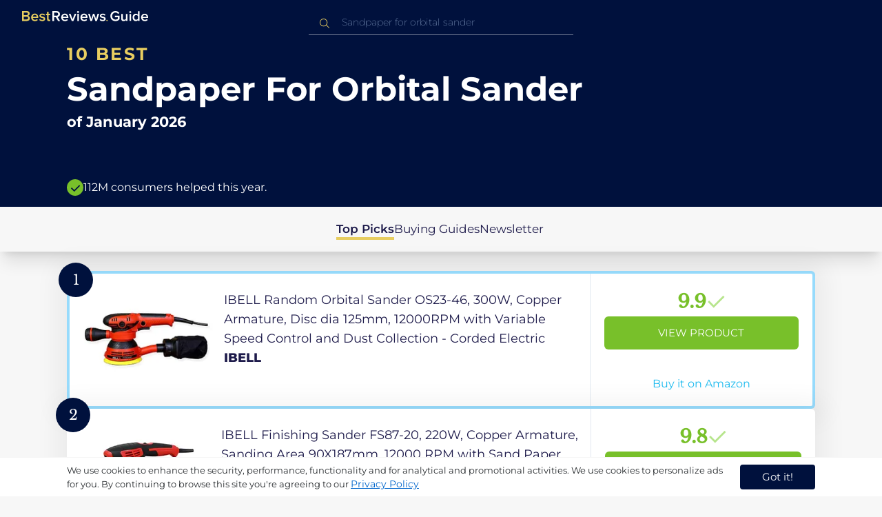

--- FILE ---
content_type: text/html
request_url: https://in.bestreviews.guide/sandpaper-for-orbital-sander
body_size: 20972
content:
<!DOCTYPE html><html lang="en"><head><meta charSet="utf-8"/><meta name="viewport" content="width=device-width,initial-scale=1"/><meta name="robots" content="follow, index"/><meta property="og:site_name" content="Best Reviews Guide"/><title>10 Best Sandpaper For Orbital Sander 2026 in the IN | There&#x27;s One Clear Winner | BestReviews.guide</title><meta name="description" content="BestReviews.Guide analyzes thousands of articles and customer reviews to find the top-rated products at today&#x27;s lowest prices. Best products, best offers."/><meta name="viewport" content="width=device-width,initial-scale=1"/><meta name="robots" content="follow, index"/><meta name="charset" content="utf-8"/><meta property="og:url" content="https://in.bestreviews.guide/sandpaper-for-orbital-sander"/><link rel="canonical" href="https://in.bestreviews.guide/sandpaper-for-orbital-sander"/><link rel="alternate" hrefLang="en-US" href="https://www.bestreviews.guide/sandpaper-for-orbital-sander"/><link rel="alternate" hrefLang="en-GB" href="https://uk.bestreviews.guide/sandpaper-for-orbital-sander"/><link rel="alternate" hrefLang="en-IN" href="https://in.bestreviews.guide/sandpaper-for-orbital-sander"/><link rel="alternate" hrefLang="en-CA" href="https://ca.bestreviews.guide/sandpaper-for-orbital-sander"/><link rel="alternate" hrefLang="en-AU" href="https://au.bestreviews.guide/sandpaper-for-orbital-sander"/><meta property="og:locale" content="in"/><meta property="og:site_name" content="Best Reviews Guide"/><meta property="og:image:width" content="1024"/><meta property="og:image:height" content="1024"/><meta property="og:image" content="https://images-proxy.bestreviews.guide/E8VWDxP25Or8jOchSJvvZjQIuog=/0x150/https://m.media-amazon.com/images/I/51DIyKi4aZL._SL500_.jpg"/><meta property="og:image:alt" content="Best Reviews Guide Image"/><meta property="og:title" content="10 Best Sandpaper For Orbital Sander 2026 in the IN | There&#x27;s One Clear Winner | BestReviews.guide"/><meta property="og:description" content="BestReviews.Guide analyzes thousands of articles and customer reviews to find the top-rated products at today&#x27;s lowest prices. Best products, best offers."/><meta property="og:type" content="website"/><link rel="stylesheet" href="/build/root-BOn8Mf1R.css"/><link rel="preload" as="style" href="/build/tailwind-CLrVLgyR.css"/><link rel="stylesheet" href="/build/tailwind-CLrVLgyR.css"/><link rel="preconnect" href="https://m.media-amazon.com"/><link rel="preconnect" href="https://res.cloudinary.com"/><script id="consent-init">
          window.__analyticsConsent = { allowed: true };
          window.__cookieConsentVariation = 'got-it';
          window.__gaMeasurementId = 'G-BW3MX66W8R';
          window.__googleAdsKey = 'AW-978239894';
          window.__pageLoadId = '5054546356';
          

          window.dataLayer = window.dataLayer || [];
          function gtag(){window.dataLayer.push(arguments);}
          window.gtag = gtag;

          gtag('consent', 'default', {
            'analytics_storage': 'granted',
            'ad_storage': 'granted',
            'ad_user_data': 'granted',
            'ad_personalization': 'granted',
            'wait_for_update': 500
          });
          

          window.enableAllAnalytics = function() {
            if (window.__analyticsConsent.allowed) return;
            
            window.__analyticsConsent.allowed = true;
            document.cookie = 'consent=granted; path=/; max-age=31536000; SameSite=Lax';

            gtag('set', 'ads_data_redaction', false);
            gtag('consent', 'update', {
              'analytics_storage': 'granted',
              'ad_storage': 'granted',
              'ad_user_data': 'granted',
              'ad_personalization': 'granted'
            });

            var measurementId = window.__gaMeasurementId;
            var googleAdsKey = window.__googleAdsKey;
            var pageLoadId = window.__pageLoadId;

            if (measurementId && googleAdsKey && pageLoadId) {
              window['ga-disable-' + measurementId] = false;
              gtag('config', googleAdsKey);
              gtag('config', measurementId, {
                page_load_id: pageLoadId,
                stack: 'brg-old-ui-remix',
                send_page_view: true
              });
              gtag('event', 'nonceReady');
            }

            if (typeof fbq !== 'undefined') {
              fbq('consent', 'grant');
            }

            if (window.__pendingUserData) {
              var data = window.__pendingUserData;
              if (data.userId) {
                document.cookie = 'user_id=' + data.userId + '; path=/; max-age=31536000; SameSite=Lax';
              }
              if (data.sessionId) {
                document.cookie = 'session_id=' + data.sessionId + '; path=/; SameSite=Lax';
              }
              if (data.pageLoadId) {
                document.cookie = 'page_id=' + data.pageLoadId + '; path=/; SameSite=Lax';
              }
              if (data.pendingCookies) {
                Object.keys(data.pendingCookies).forEach(function(key) {
                  var value = data.pendingCookies[key];
                  if (value) {
                    document.cookie = key + '=' + value + '; path=/; SameSite=Lax';
                  }
                });
              }
            }

            window.dispatchEvent(new CustomEvent('consent-granted'));
          };

          window.disableAllAnalytics = function() {
            window.__analyticsConsent.allowed = false;
            document.cookie = 'consent=denied; path=/; max-age=31536000; SameSite=Lax';

            gtag('consent', 'update', {
              'analytics_storage': 'denied',
              'ad_storage': 'denied',
              'ad_user_data': 'denied',
              'ad_personalization': 'denied'
            });

            var measurementId = window.__gaMeasurementId;
            if (measurementId) {
              window['ga-disable-' + measurementId] = true;
            }

            if (typeof fbq !== 'undefined') {
              fbq('consent', 'revoke');
            }

            window.dispatchEvent(new CustomEvent('consent-denied'));
          };

          window.storeConsentGranted = function() {
            document.cookie = 'consent=granted; path=/; max-age=31536000; SameSite=Lax';
          };
        </script><script async="" src="https://www.googletagmanager.com/gtag/js?id=G-BW3MX66W8R"></script><script id="gtag-init" nonce="">
            window.gtag('js', new Date());

            if (true) {
              window.gtag('config', 'AW-978239894');
              window.gtag('config', 'G-BW3MX66W8R', {
                page_load_id: '5054546356',
                stack: 'brg-old-ui-remix',
                send_page_view: true
              });
              window.gtag('event', 'nonceReady');
            }
          </script><script id="fcb-pixel" async="">
          setTimeout(function() {
            !(function (f, b, e, v, n, t, s) {
              if (f.fbq) return;
              n = f.fbq = function () {
                n.callMethod ? n.callMethod.apply(n, arguments) : n.queue.push(arguments);
              };
              if (!f._fbq) f._fbq = n;
              n.push = n;
              n.loaded = !0;
              n.version = "2.0";
              n.queue = [];
              t = b.createElement(e);
              t.async = !0;
              t.src = v;
              s = b.getElementsByTagName(e)[0];
              s.parentNode.insertBefore(t, s);
            })(
              window,
              document,
              "script",
              "https://connect.facebook.net/en_US/fbevents.js"
            );
            
            
            fbq("init", "545343492657079");
            fbq("track", "PageView");
            
            window.addEventListener('consent-granted', function() {
              fbq('consent', 'grant');
              fbq('track', 'PageView');
            });
          }, 1000);
        </script></head><body class="overflow-x-hidden bg-[#f7f7f7]"><main class="flex h-screen flex-col"><div class="fixed bottom-0 z-40 flex h-fit w-full justify-center border-t border-t-neutral-100 bg-white shadow-sm mobile:relative"><div class="content-container flex flex-row items-center self-center py-2 text-[15px] leading-7 text-indigo-950 mobile:text-[11px] mobile:leading-5 [&amp;&gt;span&gt;a]:text-sm [&amp;&gt;span&gt;a]:underline mobile:[&amp;&gt;span&gt;a]:text-[13px]"><span id="cookie-consent-description" class="text-[13px] font-normal leading-[20px] text-[#282C2F] [&amp;&gt;a]:text-[#0066CC] [&amp;&gt;a]:underline [&amp;&gt;a]:underline-offset-2 [&amp;&gt;a]:transition-colors hover:[&amp;&gt;a]:text-[#004499]">We use cookies to enhance the security, performance, functionality and for analytical and promotional activities. We use cookies to personalize ads for you. By continuing to browse this site you're agreeing to our <a href="/privacy-policy">Privacy Policy</a></span><div class="ml-5 flex shrink-0 gap-2 tablet:flex-col mobile:ml-0 mobile:mt-2"><button class="rounded-[4px] bg-indigo-1000 px-8 py-1 text-[15px] text-white mobile:px-4 mobile:py-2 mobile:text-[11px]" aria-label="accept cookies">Got it!</button></div></div></div><div class="relative flex h-16 flex-col bg-indigo-1000 text-white" data-testid="app-bar"><div class="flex h-16 w-full items-center px-6 py-2"><a data-testid="icon-home-link" class="z-40 cursor-pointer" aria-label="go home page" href="/"><svg width="183" height="15" viewBox="0 0 183 15" fill="none" xmlns="http://www.w3.org/2000/svg" class="absolute left-8 top-4 shrink-0 cursor-pointer tablet:left-4 [&amp;&gt;.highlight]:hover:fill-[#ADDEFF]"><path class="highlight" d="M7.21897 14.3799H0V0H7.0255C9.66022 0 11.0945 1.63823 11.0945 3.66515C11.0945 5.45327 9.93949 6.68301 8.61079 6.96336C10.1528 7.201 11.3746 8.7309 11.3746 10.4775C11.3734 12.7199 9.9168 14.3799 7.21897 14.3799ZM6.53255 5.9266C7.06925 5.96863 7.59865 5.78764 7.9816 5.4312C8.36455 5.07476 8.56277 4.57851 8.52416 4.07287C8.55492 3.56919 8.35418 3.07737 7.97307 2.72265C7.59196 2.36792 7.06725 2.18451 6.53255 2.21913H2.50684V5.9266H6.53255ZM6.63939 12.1572C7.98913 12.1572 8.80219 11.4028 8.80219 10.1521C8.83053 9.6071 8.61062 9.07662 8.19765 8.69375C7.78468 8.31088 7.21785 8.11196 6.63939 8.1469H2.50684V12.1569H6.63898L6.63939 12.1572ZM18.6336 14.6365C15.5068 14.6365 13.2153 12.4597 13.2153 9.16152C13.2153 6.14366 15.4016 3.70709 18.4628 3.70709C21.5686 3.70709 23.5392 6.07804 23.5392 9.35528V9.91676H15.5711C15.7423 11.47 16.8994 12.7836 18.8481 12.7836C19.9581 12.7789 21.0208 12.36 21.8029 11.6187L22.8313 13.1066C21.7031 14.1208 20.1932 14.6718 18.6336 14.6385V14.6365ZM21.3752 8.29833C21.3108 7.06976 20.4755 5.56083 18.4414 5.56083C16.5352 5.56083 15.6363 7.04801 15.5501 8.29833H21.3752ZM29.3218 14.6365C27.6679 14.6847 26.0652 14.0926 24.8877 12.9983L25.9161 11.3818C26.8406 12.2659 28.0901 12.7825 29.4072 12.8251C30.7557 12.8251 31.4623 12.2644 31.4623 11.4455C31.4623 9.39761 25.2086 10.863 25.2086 6.85386C25.2086 5.14923 26.6661 3.70864 29.2785 3.70864C30.7621 3.67979 32.199 4.19739 33.2832 5.15117L32.341 6.74863C31.5562 5.93999 30.442 5.4851 29.2785 5.49831C28.1012 5.49831 27.3723 6.05785 27.3723 6.79173C27.3723 8.62373 33.626 7.2441 33.626 11.3841C33.6243 13.2379 32.1054 14.6385 29.3214 14.6385L29.3218 14.6365ZM39.0014 14.6365C37.2462 14.6365 36.3465 13.6883 36.3465 11.9417V5.9266H34.6325V3.96531H36.3469V1.12024H38.5951V3.96725H40.6944V5.9266H38.5951V11.3818C38.5951 12.0924 38.9383 12.6314 39.5802 12.6314C39.9512 12.6345 40.3073 12.4942 40.5653 12.2431L41.1015 13.9667C40.5219 14.4398 39.768 14.6797 39.0022 14.6346L39.0014 14.6365Z" fill="#E7CD60"></path><path d="M55.12 14.3787H52.2041L49.05 9.05195H46.543V14.3787H44.0359V0.108081H50.3169C53.1475 0.108081 55.0124 1.92675 55.0124 4.58001C55.0124 7.10324 53.3396 8.49529 51.6036 8.77245L55.1192 14.3771L55.12 14.3787ZM49.9938 6.84781C50.6437 6.88778 51.2807 6.66132 51.7466 6.22466C52.2126 5.788 52.4638 5.18212 52.4378 4.5575C52.4378 3.18797 51.4087 2.31066 49.9938 2.31066H46.5426V6.84704L49.9938 6.84781ZM62.2587 14.6349C59.1285 14.6349 56.8345 12.4746 56.8345 9.20024C56.8345 6.20614 59.0217 3.78811 62.0868 3.78811C65.1956 3.78811 67.1685 6.14131 67.1685 9.39278V9.95022H59.1919C59.3064 11.5931 60.7584 12.8524 62.4726 12.7953C63.5773 12.7922 64.6378 12.3779 65.4309 11.6396L66.46 13.1147C65.3179 14.1254 63.8116 14.6709 62.2587 14.636V14.6349ZM65.0019 8.34622C64.9376 7.12692 64.1022 5.6289 62.0662 5.6289C60.1572 5.6289 59.2566 7.10402 59.1717 8.34622H65.0019ZM74.5449 14.3794H72.1228L67.8984 4.04626H70.3217L73.3444 11.7918L76.3682 4.04626H78.7689L74.5449 14.3794ZM81.3185 2.78231C80.7275 2.80433 80.1819 2.47953 79.9397 1.96158C79.6976 1.44364 79.8074 0.836402 80.2173 0.427157C80.6272 0.0179109 81.2549 -0.111285 81.8035 0.100693C82.3521 0.312671 82.7116 0.823317 82.7119 1.39104C82.7198 1.75307 82.5773 2.10323 82.3159 2.36425C82.0545 2.62527 81.6956 2.77569 81.3185 2.78231ZM82.4333 14.3775H80.1818V4.04548H82.4333V14.3775ZM90.1515 14.6349C87.02 14.6349 84.7261 12.4746 84.7261 9.20024C84.7261 6.20614 86.9133 3.78811 89.9784 3.78811C93.0871 3.78811 95.06 6.14131 95.06 9.39278V9.95022H87.0843C87.1996 11.5931 88.6516 12.852 90.3658 12.7953C91.4705 12.7922 92.531 12.3779 93.3241 11.6396L94.3532 13.1147C93.2095 14.1252 91.7017 14.6697 90.1478 14.6333L90.1515 14.6349ZM92.8947 8.34622C92.8304 7.12692 91.9941 5.6289 89.9578 5.6289C88.0487 5.6289 87.1482 7.10402 87.0633 8.34622H92.8943H92.8947ZM108.696 14.3794H106.337L103.915 6.80977L101.514 14.3822H99.1547L95.9395 4.04897H98.2768L100.464 11.5589L102.931 4.04897H104.923L107.369 11.5589L109.556 4.04897H111.914L108.698 14.3822L108.696 14.3794ZM117.036 14.6368C115.389 14.6885 113.79 14.1022 112.598 13.0099L113.627 11.4059C114.563 12.2888 115.811 12.8009 117.122 12.8399C118.473 12.8399 119.18 12.2832 119.18 11.4704C119.18 9.43703 112.919 10.892 112.919 6.91303C112.919 5.22247 114.378 3.78966 116.993 3.78966C118.471 3.75812 119.906 4.27094 121.002 5.22286L120.059 6.80705C119.263 5.99976 118.151 5.5493 116.993 5.56485C115.814 5.56485 115.085 6.12151 115.085 6.84898C115.085 8.66764 121.346 7.29811 121.346 11.4063C121.346 13.2459 119.823 14.636 117.035 14.636L117.036 14.6368Z" fill="white"></path><path class="highlight" d="M123.304 14.64C122.764 14.6274 122.331 14.1928 122.325 13.6575C122.325 13.122 122.763 12.688 123.304 12.688C123.844 12.688 124.282 13.122 124.282 13.6575C124.277 14.1928 123.844 14.6274 123.304 14.64Z" fill="#E7CD60"></path><path d="M135.618 14.6399C131.504 14.6399 128.198 11.7372 128.198 7.30972C128.198 2.86129 131.504 0.00141843 135.618 0.00141843C137.919 -0.0453017 140.077 1.06487 141.3 2.92497L139.285 4.08989C138.459 2.92749 137.09 2.22343 135.618 2.20428C132.819 2.20428 130.741 4.32248 130.741 7.30972C130.741 10.255 132.817 12.4163 135.618 12.4163C136.862 12.4091 138.058 11.9553 138.967 11.145V8.96196H134.727V6.78007H141.427V12.0552C139.994 13.703 137.862 14.6514 135.618 14.6399ZM153.086 14.3645H150.86V13.0085C149.959 14.0167 148.645 14.6039 147.257 14.6188C145.051 14.6188 143.948 13.4539 143.948 11.3772V4.13144H146.174V10.5509C146.174 12.1402 146.98 12.6478 148.253 12.6478C149.292 12.6133 150.255 12.1199 150.86 11.3128V4.13221H153.085V14.3641L153.086 14.3645ZM157.093 2.88187C156.504 2.90805 155.957 2.58935 155.712 2.07697C155.467 1.56459 155.573 0.961618 155.981 0.554122C156.388 0.146626 157.015 0.0165933 157.563 0.225715C158.111 0.434837 158.47 0.941036 158.471 1.50416C158.48 1.86132 158.34 2.20735 158.082 2.46585C157.823 2.72434 157.467 2.87403 157.093 2.88187H157.093ZM158.195 14.3645H155.97V4.13144H158.195V14.3645ZM170.512 14.3645H168.287V12.9666C167.536 13.992 166.311 14.6075 165 14.6188C162.393 14.6188 160.464 12.6276 160.464 9.23882C160.464 5.93356 162.371 3.8802 165.001 3.8802C166.321 3.87726 167.554 4.50534 168.286 5.55302V0.233625H170.512V14.3641L170.512 14.3645ZM165.658 12.6485C166.715 12.621 167.694 12.1083 168.287 11.2716V7.22507C167.695 6.3881 166.716 5.87529 165.658 5.84813C163.877 5.84813 162.753 7.26661 162.753 9.23804C162.753 11.2289 163.876 12.6485 165.657 12.6485H165.658ZM178.145 14.6188C175.051 14.6188 172.782 12.4785 172.782 9.23804C172.782 6.27178 174.944 3.87943 177.975 3.87943C181.05 3.87943 183 6.20926 183 9.43219V9.98281H175.113C175.219 11.6034 176.655 12.8509 178.356 12.8C179.451 12.7966 180.501 12.3861 181.283 11.6556L182.301 13.1168C181.174 14.1165 179.683 14.6567 178.145 14.6219L178.145 14.6188ZM180.858 8.38998C180.795 7.18235 179.968 5.70019 177.953 5.70019C176.067 5.70019 175.177 7.16138 175.093 8.38998H180.858Z" fill="white"></path></svg></a><div class="mx-auto w-full max-w-96 text-white tablet:max-w-full"><form method="get" action="/" id="search-form"><div class="relative tablet:hidden"><div class="fixed top-0 z-0 hidden w-full bg-white tablet:block tablet:h-screen"></div><button class="ml-1 hidden shrink-0 tablet:block" aria-label="Close search"><svg xmlns="http://www.w3.org/2000/svg" width="24" height="24" viewBox="0 0 24 24" class="h-6 w-6 rotate-180 scale-y-[85%]"><path fill="black" fill-rule="evenodd" d="M12 4l-1.41 1.41L16.17 11H4v2h12.17l-5.58 5.59L12 20l8-8z"></path></svg></button><input data-testid="search-input" class="w-full border-b-[1px] border-b-white/50 bg-inherit py-1.5 pl-12 pr-8 text-sm/6 font-extralight caret-white placeholder:font-extralight placeholder:text-blue-200/70 focus:outline-none tablet:mx-2 tablet:my-auto tablet:border tablet:border-zinc-200 tablet:py-1 tablet:pl-3 tablet:pr-8 tablet:z-10 tablet:text-base tablet:font-extralight tablet:text-black tablet:caret-black tablet:placeholder:text-base tablet:placeholder:text-neutral-400" placeholder="Sandpaper for orbital sander" id="search-input" role="combobox" type="text" aria-expanded="false" aria-autocomplete="list" data-headlessui-state="" value=""/><div class="group absolute inset-y-0 left-0 flex items-center px-2.5 tablet:hidden"><svg width="23" height="23" viewBox="0 0 23 23" fill="none" xmlns="http://www.w3.org/2000/svg"><path fill-rule="evenodd" clip-rule="evenodd" d="M15.6148 7.64964C17.6555 9.69032 17.8028 12.9074 16.0569 15.1179L19.8625 18.9238C20.0458 19.1071 20.0458 19.4043 19.8625 19.5876C19.6792 19.7709 19.3821 19.7709 19.1988 19.5876L15.4158 15.8045C13.2052 17.8124 9.78398 17.7491 7.64964 15.6148C5.45012 13.4153 5.45012 9.84915 7.64964 7.64964C9.84915 5.45012 13.4153 5.45012 15.6148 7.64964ZM8.3134 8.3134C6.48047 10.1463 6.48047 13.1181 8.3134 14.951C10.1463 16.784 13.1181 16.784 14.951 14.951C16.784 13.1181 16.784 10.1463 14.951 8.3134C13.1181 6.48047 10.1463 6.48047 8.3134 8.3134Z" fill="#E7CD60"></path></svg></div><div class="group absolute inset-y-0 right-2 z-10 hidden items-center px-2.5 mobile:flex"><svg width="21" height="21" viewBox="0 0 21 21" fill="none" xmlns="http://www.w3.org/2000/svg" class="h-[18px] w-[18px]"><path fill-rule="evenodd" clip-rule="evenodd" d="M14.4222 2.47445C17.4832 5.53548 17.7042 10.361 15.0853 13.6769L20.7938 19.3857C21.0687 19.6607 21.0687 20.1064 20.7938 20.3814C20.5189 20.6563 20.0731 20.6563 19.7982 20.3814L14.1236 14.7067C10.8077 17.7186 5.67597 17.6237 2.47445 14.4222C-0.824818 11.1229 -0.824818 5.77373 2.47445 2.47445C5.77373 -0.824818 11.1229 -0.824818 14.4222 2.47445ZM3.4701 3.4701C0.720704 6.21949 0.720704 10.6771 3.4701 13.4265C6.21949 16.1759 10.6771 16.1759 13.4265 13.4265C16.1759 10.6771 16.1759 6.21949 13.4265 3.4701C10.6771 0.720704 6.21949 0.720704 3.4701 3.4701Z" fill="#3f3f3f"></path></svg></div><div class="z-10 mt-14 hidden w-full tablet:absolute tablet:block tablet:border-b-[1px] tablet:border-b-neutral-200"></div></div><button class="hidden tablet:ml-auto tablet:flex" aria-label="Open search" data-testid="search-icon-mobile"><svg width="21" height="21" viewBox="0 0 21 21" fill="none" xmlns="http://www.w3.org/2000/svg"><path fill-rule="evenodd" clip-rule="evenodd" d="M14.4222 2.47445C17.4832 5.53548 17.7042 10.361 15.0853 13.6769L20.7938 19.3857C21.0687 19.6607 21.0687 20.1064 20.7938 20.3814C20.5189 20.6563 20.0731 20.6563 19.7982 20.3814L14.1236 14.7067C10.8077 17.7186 5.67597 17.6237 2.47445 14.4222C-0.824818 11.1229 -0.824818 5.77373 2.47445 2.47445C5.77373 -0.824818 11.1229 -0.824818 14.4222 2.47445ZM3.4701 3.4701C0.720704 6.21949 0.720704 10.6771 3.4701 13.4265C6.21949 16.1759 10.6771 16.1759 13.4265 13.4265C16.1759 10.6771 16.1759 6.21949 13.4265 3.4701C10.6771 0.720704 6.21949 0.720704 3.4701 3.4701Z" fill="white"></path></svg></button></form></div></div></div><div class="w-full"><div class="-mt-1 bg-indigo-1000 text-white" data-testid="products-page-header"><div class="flex h-60 flex-col xl-desktop:mx-52 mobile:h-52"><div class="content-container flex h-full flex-col self-center pb-4"><h1 class="flex flex-col" data-testid="products-page-title"><span class="text-[25px] font-bold uppercase tracking-widest text-yellow-250 mobile:text-[20px]">10 best</span><span class="text-5xl font-bold capitalize desktop:mt-2 mobile:text-2xl">Sandpaper For Orbital Sander</span><span class="mt-2 text-[21px] font-bold mobile:text-lg">of <!-- -->January 2026</span></h1><div class="mt-auto flex items-center gap-2" data-testid="products-page-subtitle"><svg class="h-6 w-6 mobile:h-5 mobile:w-5" width="28" height="28" viewBox="0 0 28 28" fill="none" xmlns="http://www.w3.org/2000/svg"><path fill-rule="evenodd" clip-rule="evenodd" d="M14 0C21.732 0 28 6.26801 28 14C28 21.732 21.732 28 14 28C6.26801 28 0 21.732 0 14C0 6.26801 6.26801 0 14 0ZM21.0711 9.75736L12.5851 18.2419L8.34315 14L6.92893 15.4142L12.5858 21.0711L14 19.6569L22.4853 11.1716L21.0711 9.75736Z" fill="#78C02A"></path></svg><p class="text-[16px] font-normal mobile:text-sm">112M consumers helped this year.</p></div></div></div></div><nav class="absolute z-10 hidden h-full w-60 xl-desktop:block desktop-only:relative desktop-only:flex desktop-only:h-min desktop-only:w-full desktop-only:justify-center desktop-only:py-5 desktop-only:shadow-xl"><ul class="flex flex-col gap-5 desktop-only:content-container xl-desktop:ml-7 xl-desktop:mt-12 xl-desktop:h-full desktop-only:flex desktop-only:flex-row desktop-only:justify-center"><li><a href="#products" class="-ml-1 font-semibold xl-desktop:border-l-[6px] xl-desktop:border-l-yellow-250 desktop-only:border-b-4 desktop-only:border-b-yellow-250 desktop-only:pb-0.5 text-[17px] text-indigo-950 xl-desktop:pl-4">Top Picks</a></li><li><a href="#buyingGuide" class="text-[17px] text-indigo-950 xl-desktop:pl-4">Buying Guides</a></li><li><a href="#newsletter" class="text-[17px] text-indigo-950 xl-desktop:pl-4">Newsletter</a></li></ul></nav><div class="relative flex flex-col gap-7 py-7 mobile:gap-5"><div class="flex w-full justify-center self-center xl-desktop:mx-52"><div class="content-container flex flex-col gap-7 self-center xl-desktop:mx-52 mobile:gap-5" id="products" data-testid="category-products-list"><script type="application/ld+json">{"@context":"https://schema.org/","@type":"Product","name":"IBELL Random Orbital Sander OS23-46, 300W, Copper Armature, Disc dia 125mm, 12000RPM with Variable Speed Control and Dust Collection - Corded Electric","image":["https://images-proxy.bestreviews.guide/lgY2CC3iPvOPswKR_kvzksumoVo=/0x150/https://m.media-amazon.com/images/I/41nvYRTD7dL._SL500_.jpg"],"description":"IBELL Random Orbital Sander OS23-46, 300W, Copper Armature, Disc dia 125mm, 12000RPM with Variable Speed Control and Dust Collection - Corded Electric","brand":{"@type":"Brand","name":"IBELL"},"offers":{"@type":"Offer","url":"https://IN.bestreviews.guide/redirect?url=aHR0cHM6Ly93d3cuYW1hem9uLmluL2RwL0IwN0c1MkwyUFg_dGFnPXJmaW5kaWExLTIxJmxpbmtDb2RlPW9zaSZ0aD0xJnBzYz0x&clickId=80815988&source=amazon&productId=B07G52L2PX&slug=sandpaper-for-orbital-sander&product_data=eyJwcmljZSI6MjQ1OCwiYnJvd3NlTm9kZUlkIjoiNzM1NTgzMTAzMSIsInBvc2l0aW9uIjoxLCJkaXNjb3VudCI6MzAsInNhbGVzUmFuayI6MX0","priceCurrency":"INR","price":2458,"priceValidUntil":"2026-02-01","itemCondition":"https://schema.org/NewCondition","availability":"https://schema.org/InStock","seller":{"@type":"Organization","name":"IBELL"}}}</script><a class="relative min-h-50 w-full rounded-md bg-white shadow-[0px_3px_35px_15px_rgba(0,0,0,0.05)] transition-shadow duration-500 ease-in-out hover:shadow-[0px_3px_19px_6px_rgba(209,209,209,1)] mobile:px-6 mobile:hover:shadow-[0px_3px_35px_15px_rgba(0,0,0,0.05)] mobile:min-h-84 mobile:pb-2 desktop:border-4 desktop:border-sky-300/80" href="/redirect?url=aHR0cHM6Ly93d3cuYW1hem9uLmluL2RwL0IwN0c1MkwyUFg_dGFnPXJmaW5kaWExLTIxJmxpbmtDb2RlPW9zaSZ0aD0xJnBzYz0x&amp;clickId=80815988&amp;source=amazon&amp;productId=B07G52L2PX&amp;slug=sandpaper-for-orbital-sander&amp;product_data=eyJwcmljZSI6MjQ1OCwiYnJvd3NlTm9kZUlkIjoiNzM1NTgzMTAzMSIsInBvc2l0aW9uIjoxLCJkaXNjb3VudCI6MzAsInNhbGVzUmFuayI6MX0" aria-label="View Product" target="_blank" rel="noreferrer" data-testid="category-product-card-1"><div class="placement-badge absolute -left-4 -top-4 z-10 mobile:left-5 mobile:top-5" data-testid="placement-badge-1"><div class="absolute left-10 top-[9px] flex h-[30px] min-w-max items-center rounded-r-2xl pl-4 pr-3 mobile:left-7 mobile:top-[7px] mobile:h-[25px] mobile:!pr-2 bg-yellow-250 hidden"><p class="text-xs text-black">30% off</p></div><div class="relative flex h-[50px] w-[50px] items-center justify-center rounded-full bg-indigo-1000 mobile:h-[40px] mobile:w-[40px]"><p class="font-serif text-[21px] font-normal text-white">1</p></div></div><div class="flex h-full w-full flex-row mobile:flex-col mobile:justify-between"><div class="flex w-56 shrink-0 items-center justify-center mobile:hidden"><img src="https://images-proxy.bestreviews.guide/lgY2CC3iPvOPswKR_kvzksumoVo=/0x150/https://m.media-amazon.com/images/I/41nvYRTD7dL._SL500_.jpg" alt="IBELL Random Orbital Sander OS23-46, 300W, Copper Armature, Disc dia 125mm, 12000RPM with Variable Speed Control and Dust Collection - Corded Electric" class="h-48 w-48 object-scale-down" loading="eager"/></div><div class="relative flex flex-col gap-2 py-6 pr-2 mobile:mb-3 mobile:flex-col-reverse mobile:py-0" data-testid="category-card-content-1"><div class="product-name group line-clamp-3 text-lg leading-7 text-indigo-950 transition-colors duration-700 ease-in-out hover:text-sky-600 tablet:line-clamp-2 mobile:hover:text-black">IBELL Random Orbital Sander OS23-46, 300W, Copper Armature, Disc dia 125mm, 12000RPM with Variable Speed Control and Dust Collection - Corded Electric<div class="invisible absolute bottom-full z-50 w-max max-w-[500px] rounded-md border border-neutral-600 bg-[#edf6fd] p-2 text-sm text-black opacity-0 transition-opacity delay-300 duration-700 ease-in-out group-hover:visible group-hover:opacity-100 mobile:hidden"><div class="absolute left-1/2 top-full -z-50 h-5 w-5 border-b border-r border-b-neutral-600 border-r-neutral-600 bg-[#edf6fd] -translate-x-1/2 -translate-y-[9px] rotate-45"></div><p class="m-1 text-[16px] leading-[22px] text-[#07133d]">IBELL Random Orbital Sander OS23-46, 300W, Copper Armature, Disc dia 125mm, 12000RPM with Variable Speed Control and Dust Collection - Corded Electric</p></div></div><div class="flex flex-row items-center gap-3 mobile:justify-between"><p class="product-brand line-clamp-1 text-lg font-extrabold text-indigo-950 transition-colors duration-700 ease-in-out hover:text-sky-600 mobile:hover:text-black">IBELL</p></div><div class="w-fit cursor-pointer mobile:mt-3 mobile:flex mobile:w-full mobile:flex-row mobile:items-end mobile:justify-between"><div class="hidden w-40 shrink-0 items-center justify-center mobile:ml-auto mobile:flex"><img src="https://images-proxy.bestreviews.guide/lgY2CC3iPvOPswKR_kvzksumoVo=/0x150/https://m.media-amazon.com/images/I/41nvYRTD7dL._SL500_.jpg" alt="IBELL Random Orbital Sander OS23-46, 300W, Copper Armature, Disc dia 125mm, 12000RPM with Variable Speed Control and Dust Collection - Corded Electric" class="product-image h-48 w-48 object-scale-down mobile:h-32 mobile:w-32" loading="eager"/></div></div></div><div class="ml-auto flex min-w-[30%] flex-col items-center border-l border-l-slate-200 px-5 align-middle xs-mobile:gap-1 tablet:min-w-[25%] tablet:px-2 mobile:ml-0 mobile:flex-row mobile:justify-between mobile:border-none mobile:px-0 gap-3 py-5 mobile:py-3"><div class="flex gap-1 mobile:mt-2 mobile:self-start" data-testid="product-score-1"><p class="font-serif text-2.5xl font-bold text-primary">9.9</p><p class="mt-2.5 hidden text-[15px] font-semibold text-black mobile:block">Score</p><svg width="28" height="29" viewBox="0 0 28 29" fill="none" xmlns="http://www.w3.org/2000/svg" class="mt-1.5 shrink-0 mobile:hidden"><path fill-rule="evenodd" clip-rule="evenodd" d="M26.4623 7.87875L12.7599 21.5801L12.7934 21.6145L10.7986 23.6093L2.1543 14.965L4.14914 12.9701L10.7651 19.5853L24.4675 5.88391L26.4623 7.87875Z" fill="#B7E58D"></path></svg></div><div class="flex h-full w-full flex-col items-center mobile:pl-6 xs-mobile:pl-0 mobile:gap-3"><div class="flex h-12 w-full items-center justify-center rounded-md bg-primary text-[15px] uppercase text-white transition-colors duration-700 ease-in-out hover:bg-[#92e879] tablet:h-10 tablet:w-fit tablet:px-2 tablet:text-[13px] mobile:w-full mobile:bg-yellow-250 mobile:px-0 mobile:text-[15px] mobile:text-black mobile:hover:bg-yellow-250 xs-mobile:text-[14px]" data-testid="product-cta-1">View Product</div><div class="text-sky-450 mobile:text-xs mobile:underline mobile:decoration-black mt-auto" data-testid="product-cta-link-1">Buy it on Amazon</div></div></div></div></a><script type="application/ld+json">{"@context":"https://schema.org/","@type":"Product","name":"IBELL Finishing Sander FS87-20, 220W, Copper Armature, Sanding Area 90X187mm, 12000 RPM with Sand Paper and Dust Box, Red","image":["https://images-proxy.bestreviews.guide/pv_5xeggUEA4WkIHHZEryXZR0Hw=/0x150/https://m.media-amazon.com/images/I/41aBqtvBy6L._SL500_.jpg"],"description":"IBELL Finishing Sander FS87-20, 220W, Copper Armature, Sanding Area 90X187mm, 12000 RPM with Sand Paper and Dust Box, Red","brand":{"@type":"Brand","name":"IBELL"},"offers":{"@type":"Offer","url":"https://IN.bestreviews.guide/redirect?url=aHR0cHM6Ly93d3cuYW1hem9uLmluL2RwL0IwOFI3SkhGMVo_dGFnPXJmaW5kaWExLTIxJmxpbmtDb2RlPW9zaSZ0aD0xJnBzYz0x&clickId=184640029&source=amazon&productId=B08R7JHF1Z&slug=sandpaper-for-orbital-sander&product_data=eyJwcmljZSI6MjEyOCwiYnJvd3NlTm9kZUlkIjoiNzM1NTgzMTAzMSIsInBvc2l0aW9uIjoyLCJkaXNjb3VudCI6MjcsInNhbGVzUmFuayI6Mn0","priceCurrency":"INR","price":2128,"priceValidUntil":"2026-02-01","itemCondition":"https://schema.org/NewCondition","availability":"https://schema.org/InStock","seller":{"@type":"Organization","name":"IBELL"}}}</script><a class="relative min-h-50 w-full rounded-md bg-white shadow-[0px_3px_35px_15px_rgba(0,0,0,0.05)] transition-shadow duration-500 ease-in-out hover:shadow-[0px_3px_19px_6px_rgba(209,209,209,1)] mobile:px-6 mobile:hover:shadow-[0px_3px_35px_15px_rgba(0,0,0,0.05)] mobile:min-h-84 mobile:pb-2" href="/redirect?url=aHR0cHM6Ly93d3cuYW1hem9uLmluL2RwL0IwOFI3SkhGMVo_dGFnPXJmaW5kaWExLTIxJmxpbmtDb2RlPW9zaSZ0aD0xJnBzYz0x&amp;clickId=184640029&amp;source=amazon&amp;productId=B08R7JHF1Z&amp;slug=sandpaper-for-orbital-sander&amp;product_data=eyJwcmljZSI6MjEyOCwiYnJvd3NlTm9kZUlkIjoiNzM1NTgzMTAzMSIsInBvc2l0aW9uIjoyLCJkaXNjb3VudCI6MjcsInNhbGVzUmFuayI6Mn0" aria-label="View Product" target="_blank" rel="noreferrer" data-testid="category-product-card-2"><div class="placement-badge absolute -left-4 -top-4 z-10 mobile:left-5 mobile:top-5" data-testid="placement-badge-2"><div class="absolute left-10 top-[9px] flex h-[30px] min-w-max items-center rounded-r-2xl pl-4 pr-3 mobile:left-7 mobile:top-[7px] mobile:h-[25px] mobile:!pr-2 bg-yellow-250 hidden"><p class="text-xs text-black">27% off</p></div><div class="relative flex h-[50px] w-[50px] items-center justify-center rounded-full bg-indigo-1000 mobile:h-[40px] mobile:w-[40px]"><p class="font-serif text-[21px] font-normal text-white">2</p></div></div><div class="flex h-full w-full flex-row mobile:flex-col mobile:justify-between"><div class="flex w-56 shrink-0 items-center justify-center mobile:hidden"><img src="https://images-proxy.bestreviews.guide/pv_5xeggUEA4WkIHHZEryXZR0Hw=/0x150/https://m.media-amazon.com/images/I/41aBqtvBy6L._SL500_.jpg" alt="IBELL Finishing Sander FS87-20, 220W, Copper Armature, Sanding Area 90X187mm, 12000 RPM with Sand Paper and Dust Box, Red" class="h-48 w-48 object-scale-down" loading="eager"/></div><div class="relative flex flex-col gap-2 py-6 pr-2 mobile:mb-3 mobile:flex-col-reverse mobile:py-0" data-testid="category-card-content-2"><div class="product-name group line-clamp-3 text-lg leading-7 text-indigo-950 transition-colors duration-700 ease-in-out hover:text-sky-600 tablet:line-clamp-2 mobile:hover:text-black">IBELL Finishing Sander FS87-20, 220W, Copper Armature, Sanding Area 90X187mm, 12000 RPM with Sand Paper and Dust Box, Red<div class="invisible absolute bottom-full z-50 w-max max-w-[500px] rounded-md border border-neutral-600 bg-[#edf6fd] p-2 text-sm text-black opacity-0 transition-opacity delay-300 duration-700 ease-in-out group-hover:visible group-hover:opacity-100 mobile:hidden"><div class="absolute left-1/2 top-full -z-50 h-5 w-5 border-b border-r border-b-neutral-600 border-r-neutral-600 bg-[#edf6fd] -translate-x-1/2 -translate-y-[9px] rotate-45"></div><p class="m-1 text-[16px] leading-[22px] text-[#07133d]">IBELL Finishing Sander FS87-20, 220W, Copper Armature, Sanding Area 90X187mm, 12000 RPM with Sand Paper and Dust Box, Red</p></div></div><div class="flex flex-row items-center gap-3 mobile:justify-between"><p class="product-brand line-clamp-1 text-lg font-extrabold text-indigo-950 transition-colors duration-700 ease-in-out hover:text-sky-600 mobile:hover:text-black">IBELL</p></div><div class="w-fit cursor-pointer mobile:mt-3 mobile:flex mobile:w-full mobile:flex-row mobile:items-end mobile:justify-between"><div class="hidden w-40 shrink-0 items-center justify-center mobile:ml-auto mobile:flex"><img src="https://images-proxy.bestreviews.guide/pv_5xeggUEA4WkIHHZEryXZR0Hw=/0x150/https://m.media-amazon.com/images/I/41aBqtvBy6L._SL500_.jpg" alt="IBELL Finishing Sander FS87-20, 220W, Copper Armature, Sanding Area 90X187mm, 12000 RPM with Sand Paper and Dust Box, Red" class="product-image h-48 w-48 object-scale-down mobile:h-32 mobile:w-32" loading="eager"/></div></div></div><div class="ml-auto flex min-w-[30%] flex-col items-center border-l border-l-slate-200 px-5 align-middle xs-mobile:gap-1 tablet:min-w-[25%] tablet:px-2 mobile:ml-0 mobile:flex-row mobile:justify-between mobile:border-none mobile:px-0 gap-3 py-5 mobile:py-3"><div class="flex gap-1 mobile:mt-2 mobile:self-start" data-testid="product-score-2"><p class="font-serif text-2.5xl font-bold text-primary">9.8</p><p class="mt-2.5 hidden text-[15px] font-semibold text-black mobile:block">Score</p><svg width="28" height="29" viewBox="0 0 28 29" fill="none" xmlns="http://www.w3.org/2000/svg" class="mt-1.5 shrink-0 mobile:hidden"><path fill-rule="evenodd" clip-rule="evenodd" d="M26.4623 7.87875L12.7599 21.5801L12.7934 21.6145L10.7986 23.6093L2.1543 14.965L4.14914 12.9701L10.7651 19.5853L24.4675 5.88391L26.4623 7.87875Z" fill="#B7E58D"></path></svg></div><div class="flex h-full w-full flex-col items-center mobile:pl-6 xs-mobile:pl-0 mobile:gap-3"><div class="flex h-12 w-full items-center justify-center rounded-md bg-primary text-[15px] uppercase text-white transition-colors duration-700 ease-in-out hover:bg-[#92e879] tablet:h-10 tablet:w-fit tablet:px-2 tablet:text-[13px] mobile:w-full mobile:bg-yellow-250 mobile:px-0 mobile:text-[15px] mobile:text-black mobile:hover:bg-yellow-250 xs-mobile:text-[14px]" data-testid="product-cta-2">View Product</div><div class="text-sky-450 mobile:text-xs mobile:underline mobile:decoration-black mt-auto" data-testid="product-cta-link-2">Buy it on Amazon</div></div></div></div></a><script type="application/ld+json">{"@context":"https://schema.org/","@type":"Product","name":"Bosch GSS 140 Electric Orbital Sander, 220W, 14,000 rpm, 28,000 opm, Oscillating Dia. 1.5 mm, 101 x 112 mm Sanding Plate, Multi Grip, Low Vibration, 1.2 Kg + 3 Bosch sanding sheets, 1 Year Warranty","image":["https://images-proxy.bestreviews.guide/OtkpuPBeKdBUgYIf7U5Dca0To4k=/0x150/https://m.media-amazon.com/images/I/41zIbzO+PEL._SL500_.jpg"],"description":"Bosch GSS 140 Electric Orbital Sander, 220W, 14,000 rpm, 28,000 opm, Oscillating Dia. 1.5 mm, 101 x 112 mm Sanding Plate, Multi Grip, Low Vibration, 1.2 Kg + 3 Bosch sanding sheets, 1 Year Warranty","brand":{"@type":"Brand","name":"Bosch"},"offers":{"@type":"Offer","url":"https://IN.bestreviews.guide/redirect?url=aHR0cHM6Ly93d3cuYW1hem9uLmluL2RwL0IwN0pMUEQ1WFo_dGFnPXJmaW5kaWExLTIxJmxpbmtDb2RlPW9zaSZ0aD0xJnBzYz0x&clickId=647481992&source=amazon&productId=B07JLPD5XZ&slug=sandpaper-for-orbital-sander&product_data=eyJwcmljZSI6Mjg1NywiYnJvd3NlTm9kZUlkIjoiNzM1NTgzMTAzMSIsInBvc2l0aW9uIjozLCJkaXNjb3VudCI6NDAsInNhbGVzUmFuayI6NX0","priceCurrency":"INR","price":2857,"priceValidUntil":"2026-02-01","itemCondition":"https://schema.org/NewCondition","availability":"https://schema.org/InStock","seller":{"@type":"Organization","name":"Bosch"}}}</script><a class="relative min-h-50 w-full rounded-md bg-white shadow-[0px_3px_35px_15px_rgba(0,0,0,0.05)] transition-shadow duration-500 ease-in-out hover:shadow-[0px_3px_19px_6px_rgba(209,209,209,1)] mobile:px-6 mobile:hover:shadow-[0px_3px_35px_15px_rgba(0,0,0,0.05)] mobile:min-h-84 mobile:pb-2" href="/redirect?url=aHR0cHM6Ly93d3cuYW1hem9uLmluL2RwL0IwN0pMUEQ1WFo_dGFnPXJmaW5kaWExLTIxJmxpbmtDb2RlPW9zaSZ0aD0xJnBzYz0x&amp;clickId=647481992&amp;source=amazon&amp;productId=B07JLPD5XZ&amp;slug=sandpaper-for-orbital-sander&amp;product_data=eyJwcmljZSI6Mjg1NywiYnJvd3NlTm9kZUlkIjoiNzM1NTgzMTAzMSIsInBvc2l0aW9uIjozLCJkaXNjb3VudCI6NDAsInNhbGVzUmFuayI6NX0" aria-label="View Product" target="_blank" rel="noreferrer" data-testid="category-product-card-3"><div class="placement-badge absolute -left-4 -top-4 z-10 mobile:left-5 mobile:top-5" data-testid="placement-badge-3"><div class="absolute left-10 top-[9px] flex h-[30px] min-w-max items-center rounded-r-2xl pl-4 pr-3 mobile:left-7 mobile:top-[7px] mobile:h-[25px] mobile:!pr-2 bg-yellow-250 hidden"><p class="text-xs text-black">40% off</p></div><div class="relative flex h-[50px] w-[50px] items-center justify-center rounded-full bg-indigo-1000 mobile:h-[40px] mobile:w-[40px]"><p class="font-serif text-[21px] font-normal text-white">3</p></div></div><div class="flex h-full w-full flex-row mobile:flex-col mobile:justify-between"><div class="flex w-56 shrink-0 items-center justify-center mobile:hidden"><img src="https://images-proxy.bestreviews.guide/OtkpuPBeKdBUgYIf7U5Dca0To4k=/0x150/https://m.media-amazon.com/images/I/41zIbzO+PEL._SL500_.jpg" alt="Bosch GSS 140 Electric Orbital Sander, 220W, 14,000 rpm, 28,000 opm, Oscillating Dia. 1.5 mm, 101 x 112 mm Sanding Plate, Multi Grip, Low Vibration, 1.2 Kg + 3 Bosch sanding sheets, 1 Year Warranty" class="h-48 w-48 object-scale-down" loading="eager"/></div><div class="relative flex flex-col gap-2 py-6 pr-2 mobile:mb-3 mobile:flex-col-reverse mobile:py-0" data-testid="category-card-content-3"><div class="product-name group line-clamp-3 text-lg leading-7 text-indigo-950 transition-colors duration-700 ease-in-out hover:text-sky-600 tablet:line-clamp-2 mobile:hover:text-black">Bosch GSS 140 Electric Orbital Sander, 220W, 14,000 rpm, 28,000 opm, Oscillating Dia. 1.5 mm, 101 x 112 mm Sanding Plate, Multi Grip, Low Vibration, 1.2 Kg + 3 Bosch sanding sheets, 1 Year Warranty<div class="invisible absolute bottom-full z-50 w-max max-w-[500px] rounded-md border border-neutral-600 bg-[#edf6fd] p-2 text-sm text-black opacity-0 transition-opacity delay-300 duration-700 ease-in-out group-hover:visible group-hover:opacity-100 mobile:hidden"><div class="absolute left-1/2 top-full -z-50 h-5 w-5 border-b border-r border-b-neutral-600 border-r-neutral-600 bg-[#edf6fd] -translate-x-1/2 -translate-y-[9px] rotate-45"></div><p class="m-1 text-[16px] leading-[22px] text-[#07133d]">Bosch GSS 140 Electric Orbital Sander, 220W, 14,000 rpm, 28,000 opm, Oscillating Dia. 1.5 mm, 101 x 112 mm Sanding Plate, Multi Grip, Low Vibration, 1.2 Kg + 3 Bosch sanding sheets, 1 Year Warranty</p></div></div><div class="flex flex-row items-center gap-3 mobile:justify-between"><p class="product-brand line-clamp-1 text-lg font-extrabold text-indigo-950 transition-colors duration-700 ease-in-out hover:text-sky-600 mobile:hover:text-black">Bosch</p></div><div class="w-fit cursor-pointer mobile:mt-3 mobile:flex mobile:w-full mobile:flex-row mobile:items-end mobile:justify-between"><div class="hidden w-40 shrink-0 items-center justify-center mobile:ml-auto mobile:flex"><img src="https://images-proxy.bestreviews.guide/OtkpuPBeKdBUgYIf7U5Dca0To4k=/0x150/https://m.media-amazon.com/images/I/41zIbzO+PEL._SL500_.jpg" alt="Bosch GSS 140 Electric Orbital Sander, 220W, 14,000 rpm, 28,000 opm, Oscillating Dia. 1.5 mm, 101 x 112 mm Sanding Plate, Multi Grip, Low Vibration, 1.2 Kg + 3 Bosch sanding sheets, 1 Year Warranty" class="product-image h-48 w-48 object-scale-down mobile:h-32 mobile:w-32" loading="eager"/></div></div></div><div class="ml-auto flex min-w-[30%] flex-col items-center border-l border-l-slate-200 px-5 align-middle xs-mobile:gap-1 tablet:min-w-[25%] tablet:px-2 mobile:ml-0 mobile:flex-row mobile:justify-between mobile:border-none mobile:px-0 gap-3 py-5 mobile:py-3"><div class="flex gap-1 mobile:mt-2 mobile:self-start" data-testid="product-score-3"><p class="font-serif text-2.5xl font-bold text-primary">9.6</p><p class="mt-2.5 hidden text-[15px] font-semibold text-black mobile:block">Score</p><svg width="28" height="29" viewBox="0 0 28 29" fill="none" xmlns="http://www.w3.org/2000/svg" class="mt-1.5 shrink-0 mobile:hidden"><path fill-rule="evenodd" clip-rule="evenodd" d="M26.4623 7.87875L12.7599 21.5801L12.7934 21.6145L10.7986 23.6093L2.1543 14.965L4.14914 12.9701L10.7651 19.5853L24.4675 5.88391L26.4623 7.87875Z" fill="#B7E58D"></path></svg></div><div class="flex h-full w-full flex-col items-center mobile:pl-6 xs-mobile:pl-0 mobile:gap-3"><div class="flex h-12 w-full items-center justify-center rounded-md bg-primary text-[15px] uppercase text-white transition-colors duration-700 ease-in-out hover:bg-[#92e879] tablet:h-10 tablet:w-fit tablet:px-2 tablet:text-[13px] mobile:w-full mobile:bg-yellow-250 mobile:px-0 mobile:text-[15px] mobile:text-black mobile:hover:bg-yellow-250 xs-mobile:text-[14px]" data-testid="product-cta-3">View Product</div><div class="text-sky-450 mobile:text-xs mobile:underline mobile:decoration-black mt-auto" data-testid="product-cta-link-3">Buy it on Amazon</div></div></div></div></a><script type="application/ld+json">{"@context":"https://schema.org/","@type":"Product","name":"Inditrust 5-Inches Round Sanding Disc Hook and Loop Sand Paper in Bulk for Orbital Sander (320 Grit, 50)","image":["https://images-proxy.bestreviews.guide/lKmrNeK5OnZEHc6HGYYeEVWp7II=/0x150/https://m.media-amazon.com/images/I/616X4jZL0BL._SL500_.jpg"],"description":"Inditrust 5-Inches Round Sanding Disc Hook and Loop Sand Paper in Bulk for Orbital Sander (320 Grit, 50)","brand":{"@type":"Brand","name":"Inditrust"},"offers":{"@type":"Offer","url":"https://IN.bestreviews.guide/redirect?url=aHR0cHM6Ly93d3cuYW1hem9uLmluL2RwL0IwOVRSVkZRUVE_dGFnPXJmaW5kaWExLTIxJmxpbmtDb2RlPW9zaSZ0aD0xJnBzYz0x&clickId=559163096&source=amazon&productId=B09TRVFQQQ&slug=sandpaper-for-orbital-sander&product_data=eyJwcmljZSI6NTIyLCJicm93c2VOb2RlSWQiOiI3MzU1NzU5MDMxIiwicG9zaXRpb24iOjQsImRpc2NvdW50IjoyNywic2FsZXNSYW5rIjoxfQ","priceCurrency":"INR","price":522,"priceValidUntil":"2026-02-01","itemCondition":"https://schema.org/NewCondition","availability":"https://schema.org/InStock","seller":{"@type":"Organization","name":"Inditrust"}}}</script><a class="relative min-h-50 w-full rounded-md bg-white shadow-[0px_3px_35px_15px_rgba(0,0,0,0.05)] transition-shadow duration-500 ease-in-out hover:shadow-[0px_3px_19px_6px_rgba(209,209,209,1)] mobile:px-6 mobile:hover:shadow-[0px_3px_35px_15px_rgba(0,0,0,0.05)] mobile:min-h-84 mobile:pb-2" href="/redirect?url=aHR0cHM6Ly93d3cuYW1hem9uLmluL2RwL0IwOVRSVkZRUVE_dGFnPXJmaW5kaWExLTIxJmxpbmtDb2RlPW9zaSZ0aD0xJnBzYz0x&amp;clickId=559163096&amp;source=amazon&amp;productId=B09TRVFQQQ&amp;slug=sandpaper-for-orbital-sander&amp;product_data=eyJwcmljZSI6NTIyLCJicm93c2VOb2RlSWQiOiI3MzU1NzU5MDMxIiwicG9zaXRpb24iOjQsImRpc2NvdW50IjoyNywic2FsZXNSYW5rIjoxfQ" aria-label="View Product" target="_blank" rel="noreferrer" data-testid="category-product-card-4"><div class="placement-badge absolute -left-4 -top-4 z-10 mobile:left-5 mobile:top-5" data-testid="placement-badge-4"><div class="absolute left-10 top-[9px] flex h-[30px] min-w-max items-center rounded-r-2xl pl-4 pr-3 mobile:left-7 mobile:top-[7px] mobile:h-[25px] mobile:!pr-2 bg-yellow-250 hidden"><p class="text-xs text-black">27% off</p></div><div class="relative flex h-[50px] w-[50px] items-center justify-center rounded-full bg-indigo-1000 mobile:h-[40px] mobile:w-[40px]"><p class="font-serif text-[21px] font-normal text-white">4</p></div></div><div class="flex h-full w-full flex-row mobile:flex-col mobile:justify-between"><div class="flex w-56 shrink-0 items-center justify-center mobile:hidden"><img src="https://images-proxy.bestreviews.guide/lKmrNeK5OnZEHc6HGYYeEVWp7II=/0x150/https://m.media-amazon.com/images/I/616X4jZL0BL._SL500_.jpg" alt="Inditrust 5-Inches Round Sanding Disc Hook and Loop Sand Paper in Bulk for Orbital Sander (320 Grit, 50)" class="h-48 w-48 object-scale-down" loading="lazy"/></div><div class="relative flex flex-col gap-2 py-6 pr-2 mobile:mb-3 mobile:flex-col-reverse mobile:py-0" data-testid="category-card-content-4"><div class="product-name group line-clamp-3 text-lg leading-7 text-indigo-950 transition-colors duration-700 ease-in-out hover:text-sky-600 tablet:line-clamp-2 mobile:hover:text-black">Inditrust 5-Inches Round Sanding Disc Hook and Loop Sand Paper in Bulk for Orbital Sander (320 Grit, 50)<div class="invisible absolute bottom-full z-50 w-max max-w-[500px] rounded-md border border-neutral-600 bg-[#edf6fd] p-2 text-sm text-black opacity-0 transition-opacity delay-300 duration-700 ease-in-out group-hover:visible group-hover:opacity-100 mobile:hidden"><div class="absolute left-1/2 top-full -z-50 h-5 w-5 border-b border-r border-b-neutral-600 border-r-neutral-600 bg-[#edf6fd] -translate-x-1/2 -translate-y-[9px] rotate-45"></div><p class="m-1 text-[16px] leading-[22px] text-[#07133d]">Inditrust 5-Inches Round Sanding Disc Hook and Loop Sand Paper in Bulk for Orbital Sander (320 Grit, 50)</p></div></div><div class="flex flex-row items-center gap-3 mobile:justify-between"><p class="product-brand line-clamp-1 text-lg font-extrabold text-indigo-950 transition-colors duration-700 ease-in-out hover:text-sky-600 mobile:hover:text-black">Inditrust</p></div><div class="w-fit cursor-pointer mobile:mt-3 mobile:flex mobile:w-full mobile:flex-row mobile:items-end mobile:justify-between"><div class="hidden w-40 shrink-0 items-center justify-center mobile:ml-auto mobile:flex"><img src="https://images-proxy.bestreviews.guide/lKmrNeK5OnZEHc6HGYYeEVWp7II=/0x150/https://m.media-amazon.com/images/I/616X4jZL0BL._SL500_.jpg" alt="Inditrust 5-Inches Round Sanding Disc Hook and Loop Sand Paper in Bulk for Orbital Sander (320 Grit, 50)" class="product-image h-48 w-48 object-scale-down mobile:h-32 mobile:w-32" loading="lazy"/></div></div></div><div class="ml-auto flex min-w-[30%] flex-col items-center border-l border-l-slate-200 px-5 align-middle xs-mobile:gap-1 tablet:min-w-[25%] tablet:px-2 mobile:ml-0 mobile:flex-row mobile:justify-between mobile:border-none mobile:px-0 gap-3 py-5 mobile:py-3"><div class="flex gap-1 mobile:mt-2 mobile:self-start" data-testid="product-score-4"><p class="font-serif text-2.5xl font-bold text-primary">9.4</p><p class="mt-2.5 hidden text-[15px] font-semibold text-black mobile:block">Score</p><svg width="28" height="29" viewBox="0 0 28 29" fill="none" xmlns="http://www.w3.org/2000/svg" class="mt-1.5 shrink-0 mobile:hidden"><path fill-rule="evenodd" clip-rule="evenodd" d="M26.4623 7.87875L12.7599 21.5801L12.7934 21.6145L10.7986 23.6093L2.1543 14.965L4.14914 12.9701L10.7651 19.5853L24.4675 5.88391L26.4623 7.87875Z" fill="#B7E58D"></path></svg></div><div class="flex h-full w-full flex-col items-center mobile:pl-6 xs-mobile:pl-0 mobile:gap-3"><div class="flex h-12 w-full items-center justify-center rounded-md bg-primary text-[15px] uppercase text-white transition-colors duration-700 ease-in-out hover:bg-[#92e879] tablet:h-10 tablet:w-fit tablet:px-2 tablet:text-[13px] mobile:w-full mobile:bg-yellow-250 mobile:px-0 mobile:text-[15px] mobile:text-black mobile:hover:bg-yellow-250 xs-mobile:text-[14px]" data-testid="product-cta-4">View Product</div><div class="text-sky-450 mobile:text-xs mobile:underline mobile:decoration-black mt-auto" data-testid="product-cta-link-4">Buy it on Amazon</div></div></div></div></a><script type="application/ld+json">{"@context":"https://schema.org/","@type":"Product","name":"Water Grit Sandpaper 2000/3000/5000/7000/10000 and 5-inch Backing Pad Set, Wet Dry Electric Hook &Loop Sanding Disc with Pad, Grinding Abrasive Paper and Orbital Sander Polisher","image":["https://images-proxy.bestreviews.guide/i_Qx2KpUT1YfcHSMXlKJlcY8bYk=/0x150/https://m.media-amazon.com/images/I/51b5B8jZJaL._SL500_.jpg"],"description":"Water Grit Sandpaper 2000/3000/5000/7000/10000 and 5-inch Backing Pad Set, Wet Dry Electric Hook &Loop Sanding Disc with Pad, Grinding Abrasive Paper and Orbital Sander Polisher","brand":{"@type":"Brand","name":"Depvko"},"offers":{"@type":"Offer","url":"https://IN.bestreviews.guide/redirect?url=aHR0cHM6Ly93d3cuYW1hem9uLmluL2RwL0IwOE1GMTlDOUo_dGFnPXJmaW5kaWExLTIxJmxpbmtDb2RlPW9zaSZ0aD0xJnBzYz0x&clickId=165153742&source=amazon&productId=B08MF19C9J&slug=sandpaper-for-orbital-sander&product_data=eyJwcmljZSI6MjIyMSwiYnJvd3NlTm9kZUlkIjoiNzM1NTc1OTAzMSIsInBvc2l0aW9uIjo1LCJkaXNjb3VudCI6NTIsInNhbGVzUmFuayI6NDV9","priceCurrency":"INR","price":2221,"priceValidUntil":"2026-02-01","itemCondition":"https://schema.org/NewCondition","availability":"https://schema.org/InStock","seller":{"@type":"Organization","name":"Depvko"}}}</script><a class="relative min-h-50 w-full rounded-md bg-white shadow-[0px_3px_35px_15px_rgba(0,0,0,0.05)] transition-shadow duration-500 ease-in-out hover:shadow-[0px_3px_19px_6px_rgba(209,209,209,1)] mobile:px-6 mobile:hover:shadow-[0px_3px_35px_15px_rgba(0,0,0,0.05)] mobile:min-h-84 mobile:pb-2" href="/redirect?url=aHR0cHM6Ly93d3cuYW1hem9uLmluL2RwL0IwOE1GMTlDOUo_dGFnPXJmaW5kaWExLTIxJmxpbmtDb2RlPW9zaSZ0aD0xJnBzYz0x&amp;clickId=165153742&amp;source=amazon&amp;productId=B08MF19C9J&amp;slug=sandpaper-for-orbital-sander&amp;product_data=eyJwcmljZSI6MjIyMSwiYnJvd3NlTm9kZUlkIjoiNzM1NTc1OTAzMSIsInBvc2l0aW9uIjo1LCJkaXNjb3VudCI6NTIsInNhbGVzUmFuayI6NDV9" aria-label="View Product" target="_blank" rel="noreferrer" data-testid="category-product-card-5"><div class="placement-badge absolute -left-4 -top-4 z-10 mobile:left-5 mobile:top-5" data-testid="placement-badge-5"><div class="absolute left-10 top-[9px] flex h-[30px] min-w-max items-center rounded-r-2xl pl-4 pr-3 mobile:left-7 mobile:top-[7px] mobile:h-[25px] mobile:!pr-2 bg-yellow-250 hidden"><p class="text-xs text-black">52% off</p></div><div class="relative flex h-[50px] w-[50px] items-center justify-center rounded-full bg-indigo-1000 mobile:h-[40px] mobile:w-[40px]"><p class="font-serif text-[21px] font-normal text-white">5</p></div></div><div class="flex h-full w-full flex-row mobile:flex-col mobile:justify-between"><div class="flex w-56 shrink-0 items-center justify-center mobile:hidden"><img src="https://images-proxy.bestreviews.guide/i_Qx2KpUT1YfcHSMXlKJlcY8bYk=/0x150/https://m.media-amazon.com/images/I/51b5B8jZJaL._SL500_.jpg" alt="Water Grit Sandpaper 2000/3000/5000/7000/10000 and 5-inch Backing Pad Set, Wet Dry Electric Hook &amp;Loop Sanding Disc with Pad, Grinding Abrasive Paper and Orbital Sander Polisher" class="h-48 w-48 object-scale-down" loading="lazy"/></div><div class="relative flex flex-col gap-2 py-6 pr-2 mobile:mb-3 mobile:flex-col-reverse mobile:py-0" data-testid="category-card-content-5"><div class="product-name group line-clamp-3 text-lg leading-7 text-indigo-950 transition-colors duration-700 ease-in-out hover:text-sky-600 tablet:line-clamp-2 mobile:hover:text-black">Water Grit Sandpaper 2000/3000/5000/7000/10000 and 5-inch Backing Pad Set, Wet Dry Electric Hook &amp;Loop Sanding Disc with Pad, Grinding Abrasive Paper and Orbital Sander Polisher<div class="invisible absolute bottom-full z-50 w-max max-w-[500px] rounded-md border border-neutral-600 bg-[#edf6fd] p-2 text-sm text-black opacity-0 transition-opacity delay-300 duration-700 ease-in-out group-hover:visible group-hover:opacity-100 mobile:hidden"><div class="absolute left-1/2 top-full -z-50 h-5 w-5 border-b border-r border-b-neutral-600 border-r-neutral-600 bg-[#edf6fd] -translate-x-1/2 -translate-y-[9px] rotate-45"></div><p class="m-1 text-[16px] leading-[22px] text-[#07133d]">Water Grit Sandpaper 2000/3000/5000/7000/10000 and 5-inch Backing Pad Set, Wet Dry Electric Hook &amp;Loop Sanding Disc with Pad, Grinding Abrasive Paper and Orbital Sander Polisher</p></div></div><div class="flex flex-row items-center gap-3 mobile:justify-between"><p class="product-brand line-clamp-1 text-lg font-extrabold text-indigo-950 transition-colors duration-700 ease-in-out hover:text-sky-600 mobile:hover:text-black">Depvko</p></div><div class="w-fit cursor-pointer mobile:mt-3 mobile:flex mobile:w-full mobile:flex-row mobile:items-end mobile:justify-between"><div class="hidden w-40 shrink-0 items-center justify-center mobile:ml-auto mobile:flex"><img src="https://images-proxy.bestreviews.guide/i_Qx2KpUT1YfcHSMXlKJlcY8bYk=/0x150/https://m.media-amazon.com/images/I/51b5B8jZJaL._SL500_.jpg" alt="Water Grit Sandpaper 2000/3000/5000/7000/10000 and 5-inch Backing Pad Set, Wet Dry Electric Hook &amp;Loop Sanding Disc with Pad, Grinding Abrasive Paper and Orbital Sander Polisher" class="product-image h-48 w-48 object-scale-down mobile:h-32 mobile:w-32" loading="lazy"/></div></div></div><div class="ml-auto flex min-w-[30%] flex-col items-center border-l border-l-slate-200 px-5 align-middle xs-mobile:gap-1 tablet:min-w-[25%] tablet:px-2 mobile:ml-0 mobile:flex-row mobile:justify-between mobile:border-none mobile:px-0 gap-3 py-5 mobile:py-3"><div class="flex gap-1 mobile:mt-2 mobile:self-start" data-testid="product-score-5"><p class="font-serif text-2.5xl font-bold text-primary">9.1</p><p class="mt-2.5 hidden text-[15px] font-semibold text-black mobile:block">Score</p><svg width="28" height="29" viewBox="0 0 28 29" fill="none" xmlns="http://www.w3.org/2000/svg" class="mt-1.5 shrink-0 mobile:hidden"><path fill-rule="evenodd" clip-rule="evenodd" d="M26.4623 7.87875L12.7599 21.5801L12.7934 21.6145L10.7986 23.6093L2.1543 14.965L4.14914 12.9701L10.7651 19.5853L24.4675 5.88391L26.4623 7.87875Z" fill="#B7E58D"></path></svg></div><div class="flex h-full w-full flex-col items-center mobile:pl-6 xs-mobile:pl-0 mobile:gap-3"><div class="flex h-12 w-full items-center justify-center rounded-md bg-primary text-[15px] uppercase text-white transition-colors duration-700 ease-in-out hover:bg-[#92e879] tablet:h-10 tablet:w-fit tablet:px-2 tablet:text-[13px] mobile:w-full mobile:bg-yellow-250 mobile:px-0 mobile:text-[15px] mobile:text-black mobile:hover:bg-yellow-250 xs-mobile:text-[14px]" data-testid="product-cta-5">View Product</div><div class="text-sky-450 mobile:text-xs mobile:underline mobile:decoration-black mt-auto" data-testid="product-cta-link-5">Buy it on Amazon</div></div></div></div></a></div></div><div class="flex w-full justify-center self-center xl-desktop:mx-52"><div class="content-container flex flex-col gap-7 self-center xl-desktop:mx-52 mobile:gap-5" id="products" data-testid="category-products-list"><script type="application/ld+json">{"@context":"https://schema.org/","@type":"Product","name":"SARRAH and SONS 5 Inch Sanding Discs, 8 Holes - 40 60 80 120 240 320 400 600 800 1000 1200 1500 2000 3000 Grit Assorted Sandpaper, Random Orbital 125mm Sandpaper Sheets (14 Pcs 1 Pcs in Each Grit)","image":["https://images-proxy.bestreviews.guide/Gww6ONoZqSWxmcBY_beT1O3IsmI=/0x150/https://m.media-amazon.com/images/I/41B6EvQe30L._SL500_.jpg"],"description":"SARRAH and SONS 5 Inch Sanding Discs, 8 Holes - 40 60 80 120 240 320 400 600 800 1000 1200 1500 2000 3000 Grit Assorted Sandpaper, Random Orbital 125mm Sandpaper Sheets (14 Pcs 1 Pcs in Each Grit)","brand":{"@type":"Brand","name":"sarrah"},"offers":{"@type":"Offer","url":"https://IN.bestreviews.guide/redirect?url=aHR0cHM6Ly93d3cuYW1hem9uLmluL2RwL0IwOExOTFhQTTI_dGFnPXJmaW5kaWExLTIxJmxpbmtDb2RlPW9zaSZ0aD0xJnBzYz0x&clickId=286729803&source=amazon&productId=B08LNLXPM2&slug=sandpaper-for-orbital-sander&product_data=eyJwcmljZSI6NDk1LCJicm93c2VOb2RlSWQiOiI3MzU1NzU5MDMxIiwicG9zaXRpb24iOjYsImRpc2NvdW50Ijo2Nywic2FsZXNSYW5rIjo0fQ","priceCurrency":"INR","price":495,"priceValidUntil":"2026-02-01","itemCondition":"https://schema.org/NewCondition","availability":"https://schema.org/InStock","seller":{"@type":"Organization","name":"sarrah"}}}</script><a class="relative min-h-50 w-full rounded-md bg-white shadow-[0px_3px_35px_15px_rgba(0,0,0,0.05)] transition-shadow duration-500 ease-in-out hover:shadow-[0px_3px_19px_6px_rgba(209,209,209,1)] mobile:px-6 mobile:hover:shadow-[0px_3px_35px_15px_rgba(0,0,0,0.05)] mobile:min-h-84 mobile:pb-2" href="/redirect?url=aHR0cHM6Ly93d3cuYW1hem9uLmluL2RwL0IwOExOTFhQTTI_dGFnPXJmaW5kaWExLTIxJmxpbmtDb2RlPW9zaSZ0aD0xJnBzYz0x&amp;clickId=286729803&amp;source=amazon&amp;productId=B08LNLXPM2&amp;slug=sandpaper-for-orbital-sander&amp;product_data=eyJwcmljZSI6NDk1LCJicm93c2VOb2RlSWQiOiI3MzU1NzU5MDMxIiwicG9zaXRpb24iOjYsImRpc2NvdW50Ijo2Nywic2FsZXNSYW5rIjo0fQ" aria-label="View Product" target="_blank" rel="noreferrer" data-testid="category-product-card-6"><div class="placement-badge absolute -left-4 -top-4 z-10 mobile:left-5 mobile:top-5" data-testid="placement-badge-6"><div class="absolute left-10 top-[9px] flex h-[30px] min-w-max items-center rounded-r-2xl pl-4 pr-3 mobile:left-7 mobile:top-[7px] mobile:h-[25px] mobile:!pr-2 bg-yellow-250 hidden"><p class="text-xs text-black">67% off</p></div><div class="relative flex h-[50px] w-[50px] items-center justify-center rounded-full bg-indigo-1000 mobile:h-[40px] mobile:w-[40px]"><p class="font-serif text-[21px] font-normal text-white">6</p></div></div><div class="flex h-full w-full flex-row mobile:flex-col mobile:justify-between"><div class="flex w-56 shrink-0 items-center justify-center mobile:hidden"><img src="https://images-proxy.bestreviews.guide/Gww6ONoZqSWxmcBY_beT1O3IsmI=/0x150/https://m.media-amazon.com/images/I/41B6EvQe30L._SL500_.jpg" alt="SARRAH and SONS 5 Inch Sanding Discs, 8 Holes - 40 60 80 120 240 320 400 600 800 1000 1200 1500 2000 3000 Grit Assorted Sandpaper, Random Orbital 125mm Sandpaper Sheets (14 Pcs 1 Pcs in Each Grit)" class="h-48 w-48 object-scale-down" loading="lazy"/></div><div class="relative flex flex-col gap-2 py-6 pr-2 mobile:mb-3 mobile:flex-col-reverse mobile:py-0" data-testid="category-card-content-6"><div class="product-name group line-clamp-3 text-lg leading-7 text-indigo-950 transition-colors duration-700 ease-in-out hover:text-sky-600 tablet:line-clamp-2 mobile:hover:text-black">SARRAH and SONS 5 Inch Sanding Discs, 8 Holes - 40 60 80 120 240 320 400 600 800 1000 1200 1500 2000 3000 Grit Assorted Sandpaper, Random Orbital 125mm Sandpaper Sheets (14 Pcs 1 Pcs in Each Grit)<div class="invisible absolute bottom-full z-50 w-max max-w-[500px] rounded-md border border-neutral-600 bg-[#edf6fd] p-2 text-sm text-black opacity-0 transition-opacity delay-300 duration-700 ease-in-out group-hover:visible group-hover:opacity-100 mobile:hidden"><div class="absolute left-1/2 top-full -z-50 h-5 w-5 border-b border-r border-b-neutral-600 border-r-neutral-600 bg-[#edf6fd] -translate-x-1/2 -translate-y-[9px] rotate-45"></div><p class="m-1 text-[16px] leading-[22px] text-[#07133d]">SARRAH and SONS 5 Inch Sanding Discs, 8 Holes - 40 60 80 120 240 320 400 600 800 1000 1200 1500 2000 3000 Grit Assorted Sandpaper, Random Orbital 125mm Sandpaper Sheets (14 Pcs 1 Pcs in Each Grit)</p></div></div><div class="flex flex-row items-center gap-3 mobile:justify-between"><p class="product-brand line-clamp-1 text-lg font-extrabold text-indigo-950 transition-colors duration-700 ease-in-out hover:text-sky-600 mobile:hover:text-black">sarrah</p></div><div class="w-fit cursor-pointer mobile:mt-3 mobile:flex mobile:w-full mobile:flex-row mobile:items-end mobile:justify-between"><div class="hidden w-40 shrink-0 items-center justify-center mobile:ml-auto mobile:flex"><img src="https://images-proxy.bestreviews.guide/Gww6ONoZqSWxmcBY_beT1O3IsmI=/0x150/https://m.media-amazon.com/images/I/41B6EvQe30L._SL500_.jpg" alt="SARRAH and SONS 5 Inch Sanding Discs, 8 Holes - 40 60 80 120 240 320 400 600 800 1000 1200 1500 2000 3000 Grit Assorted Sandpaper, Random Orbital 125mm Sandpaper Sheets (14 Pcs 1 Pcs in Each Grit)" class="product-image h-48 w-48 object-scale-down mobile:h-32 mobile:w-32" loading="lazy"/></div></div></div><div class="ml-auto flex min-w-[30%] flex-col items-center border-l border-l-slate-200 px-5 align-middle xs-mobile:gap-1 tablet:min-w-[25%] tablet:px-2 mobile:ml-0 mobile:flex-row mobile:justify-between mobile:border-none mobile:px-0 gap-3 py-5 mobile:py-3"><div class="flex gap-1 mobile:mt-2 mobile:self-start" data-testid="product-score-6"><p class="font-serif text-2.5xl font-bold text-primary">8.8</p><p class="mt-2.5 hidden text-[15px] font-semibold text-black mobile:block">Score</p><svg width="28" height="29" viewBox="0 0 28 29" fill="none" xmlns="http://www.w3.org/2000/svg" class="mt-1.5 shrink-0 mobile:hidden"><path fill-rule="evenodd" clip-rule="evenodd" d="M26.4623 7.87875L12.7599 21.5801L12.7934 21.6145L10.7986 23.6093L2.1543 14.965L4.14914 12.9701L10.7651 19.5853L24.4675 5.88391L26.4623 7.87875Z" fill="#B7E58D"></path></svg></div><div class="flex h-full w-full flex-col items-center mobile:pl-6 xs-mobile:pl-0 mobile:gap-3"><div class="flex h-12 w-full items-center justify-center rounded-md bg-primary text-[15px] uppercase text-white transition-colors duration-700 ease-in-out hover:bg-[#92e879] tablet:h-10 tablet:w-fit tablet:px-2 tablet:text-[13px] mobile:w-full mobile:bg-yellow-250 mobile:px-0 mobile:text-[15px] mobile:text-black mobile:hover:bg-yellow-250 xs-mobile:text-[14px]" data-testid="product-cta-6">View Product</div><div class="text-sky-450 mobile:text-xs mobile:underline mobile:decoration-black mt-auto" data-testid="product-cta-link-6">Buy it on Amazon</div></div></div></div></a><script type="application/ld+json">{"@context":"https://schema.org/","@type":"Product","name":"KHADIJA 5-Inches Round Sanding Disc Hook and Loop Sand Paper in Bulk for Orbital Sander (220 GRIT, 25)","image":["https://images-proxy.bestreviews.guide/1ZoNWLIp558srjPkF08jVJXKAIc=/0x150/https://m.media-amazon.com/images/I/51Z1kVsF0HL._SL500_.jpg"],"description":"KHADIJA 5-Inches Round Sanding Disc Hook and Loop Sand Paper in Bulk for Orbital Sander (220 GRIT, 25)","brand":{"@type":"Brand","name":"KHADIJA"},"offers":{"@type":"Offer","url":"https://IN.bestreviews.guide/redirect?url=aHR0cHM6Ly93d3cuYW1hem9uLmluL2RwL0IwQ0NSWDVDTVc_dGFnPXJmaW5kaWExLTIxJmxpbmtDb2RlPW9zaSZ0aD0xJnBzYz0x&clickId=359980016&source=amazon&productId=B0CCRX5CMW&slug=sandpaper-for-orbital-sander&product_data=eyJwcmljZSI6MjUxLCJicm93c2VOb2RlSWQiOiI3MzU1NzUwMDMxIiwicG9zaXRpb24iOjcsImRpc2NvdW50Ijo4Nywic2FsZXNSYW5rIjoxfQ","priceCurrency":"INR","price":251,"priceValidUntil":"2026-02-01","itemCondition":"https://schema.org/NewCondition","availability":"https://schema.org/InStock","seller":{"@type":"Organization","name":"KHADIJA"}}}</script><a class="relative min-h-50 w-full rounded-md bg-white shadow-[0px_3px_35px_15px_rgba(0,0,0,0.05)] transition-shadow duration-500 ease-in-out hover:shadow-[0px_3px_19px_6px_rgba(209,209,209,1)] mobile:px-6 mobile:hover:shadow-[0px_3px_35px_15px_rgba(0,0,0,0.05)] mobile:min-h-84 mobile:pb-2" href="/redirect?url=aHR0cHM6Ly93d3cuYW1hem9uLmluL2RwL0IwQ0NSWDVDTVc_dGFnPXJmaW5kaWExLTIxJmxpbmtDb2RlPW9zaSZ0aD0xJnBzYz0x&amp;clickId=359980016&amp;source=amazon&amp;productId=B0CCRX5CMW&amp;slug=sandpaper-for-orbital-sander&amp;product_data=eyJwcmljZSI6MjUxLCJicm93c2VOb2RlSWQiOiI3MzU1NzUwMDMxIiwicG9zaXRpb24iOjcsImRpc2NvdW50Ijo4Nywic2FsZXNSYW5rIjoxfQ" aria-label="View Product" target="_blank" rel="noreferrer" data-testid="category-product-card-7"><div class="placement-badge absolute -left-4 -top-4 z-10 mobile:left-5 mobile:top-5" data-testid="placement-badge-7"><div class="absolute left-10 top-[9px] flex h-[30px] min-w-max items-center rounded-r-2xl pl-4 pr-3 mobile:left-7 mobile:top-[7px] mobile:h-[25px] mobile:!pr-2 bg-yellow-250 hidden"><p class="text-xs text-black">87% off</p></div><div class="relative flex h-[50px] w-[50px] items-center justify-center rounded-full bg-indigo-1000 mobile:h-[40px] mobile:w-[40px]"><p class="font-serif text-[21px] font-normal text-white">7</p></div></div><div class="flex h-full w-full flex-row mobile:flex-col mobile:justify-between"><div class="flex w-56 shrink-0 items-center justify-center mobile:hidden"><img src="https://images-proxy.bestreviews.guide/1ZoNWLIp558srjPkF08jVJXKAIc=/0x150/https://m.media-amazon.com/images/I/51Z1kVsF0HL._SL500_.jpg" alt="KHADIJA 5-Inches Round Sanding Disc Hook and Loop Sand Paper in Bulk for Orbital Sander (220 GRIT, 25)" class="h-48 w-48 object-scale-down" loading="lazy"/></div><div class="relative flex flex-col gap-2 py-6 pr-2 mobile:mb-3 mobile:flex-col-reverse mobile:py-0" data-testid="category-card-content-7"><div class="product-name group line-clamp-3 text-lg leading-7 text-indigo-950 transition-colors duration-700 ease-in-out hover:text-sky-600 tablet:line-clamp-2 mobile:hover:text-black">KHADIJA 5-Inches Round Sanding Disc Hook and Loop Sand Paper in Bulk for Orbital Sander (220 GRIT, 25)<div class="invisible absolute bottom-full z-50 w-max max-w-[500px] rounded-md border border-neutral-600 bg-[#edf6fd] p-2 text-sm text-black opacity-0 transition-opacity delay-300 duration-700 ease-in-out group-hover:visible group-hover:opacity-100 mobile:hidden"><div class="absolute left-1/2 top-full -z-50 h-5 w-5 border-b border-r border-b-neutral-600 border-r-neutral-600 bg-[#edf6fd] -translate-x-1/2 -translate-y-[9px] rotate-45"></div><p class="m-1 text-[16px] leading-[22px] text-[#07133d]">KHADIJA 5-Inches Round Sanding Disc Hook and Loop Sand Paper in Bulk for Orbital Sander (220 GRIT, 25)</p></div></div><div class="flex flex-row items-center gap-3 mobile:justify-between"><p class="product-brand line-clamp-1 text-lg font-extrabold text-indigo-950 transition-colors duration-700 ease-in-out hover:text-sky-600 mobile:hover:text-black">KHADIJA</p></div><div class="w-fit cursor-pointer mobile:mt-3 mobile:flex mobile:w-full mobile:flex-row mobile:items-end mobile:justify-between"><div class="hidden w-40 shrink-0 items-center justify-center mobile:ml-auto mobile:flex"><img src="https://images-proxy.bestreviews.guide/1ZoNWLIp558srjPkF08jVJXKAIc=/0x150/https://m.media-amazon.com/images/I/51Z1kVsF0HL._SL500_.jpg" alt="KHADIJA 5-Inches Round Sanding Disc Hook and Loop Sand Paper in Bulk for Orbital Sander (220 GRIT, 25)" class="product-image h-48 w-48 object-scale-down mobile:h-32 mobile:w-32" loading="lazy"/></div></div></div><div class="ml-auto flex min-w-[30%] flex-col items-center border-l border-l-slate-200 px-5 align-middle xs-mobile:gap-1 tablet:min-w-[25%] tablet:px-2 mobile:ml-0 mobile:flex-row mobile:justify-between mobile:border-none mobile:px-0 gap-3 py-5 mobile:py-3"><div class="flex gap-1 mobile:mt-2 mobile:self-start" data-testid="product-score-7"><p class="font-serif text-2.5xl font-bold text-primary">8.5</p><p class="mt-2.5 hidden text-[15px] font-semibold text-black mobile:block">Score</p><svg width="28" height="29" viewBox="0 0 28 29" fill="none" xmlns="http://www.w3.org/2000/svg" class="mt-1.5 shrink-0 mobile:hidden"><path fill-rule="evenodd" clip-rule="evenodd" d="M26.4623 7.87875L12.7599 21.5801L12.7934 21.6145L10.7986 23.6093L2.1543 14.965L4.14914 12.9701L10.7651 19.5853L24.4675 5.88391L26.4623 7.87875Z" fill="#B7E58D"></path></svg></div><div class="flex h-full w-full flex-col items-center mobile:pl-6 xs-mobile:pl-0 mobile:gap-3"><div class="flex h-12 w-full items-center justify-center rounded-md bg-primary text-[15px] uppercase text-white transition-colors duration-700 ease-in-out hover:bg-[#92e879] tablet:h-10 tablet:w-fit tablet:px-2 tablet:text-[13px] mobile:w-full mobile:bg-yellow-250 mobile:px-0 mobile:text-[15px] mobile:text-black mobile:hover:bg-yellow-250 xs-mobile:text-[14px]" data-testid="product-cta-7">View Product</div><div class="text-sky-450 mobile:text-xs mobile:underline mobile:decoration-black mt-auto" data-testid="product-cta-link-7">Buy it on Amazon</div></div></div></div></a><script type="application/ld+json">{"@context":"https://schema.org/","@type":"Product","name":"Aewio 40PCS 5 inch No Hole #320-#5000 Wet Dry Sanding Discs 320 400 800 1000 1200 1500 2000 2500 3000 5000 Grit Sandpaper Compatible for Random Orbital Sanders (#320-#5000 10Kind Grit Each 4PCS)","image":["https://images-proxy.bestreviews.guide/IsCD1rYyaESgEsv1L9enofb1LBo=/0x150/https://m.media-amazon.com/images/I/41gkbzmfgCL._SL500_.jpg"],"description":"Aewio 40PCS 5 inch No Hole #320-#5000 Wet Dry Sanding Discs 320 400 800 1000 1200 1500 2000 2500 3000 5000 Grit Sandpaper Compatible for Random Orbital Sanders (#320-#5000 10Kind Grit Each 4PCS)","brand":{"@type":"Brand","name":"Aewio"},"offers":{"@type":"Offer","url":"https://IN.bestreviews.guide/redirect?url=aHR0cHM6Ly93d3cuYW1hem9uLmluL2RwL0IwOVFMNEhZQzM_dGFnPXJmaW5kaWExLTIxJmxpbmtDb2RlPW9zaSZ0aD0xJnBzYz0x&clickId=464528487&source=amazon&productId=B09QL4HYC3&slug=sandpaper-for-orbital-sander&product_data=eyJwcmljZSI6MjYyNiwiYnJvd3NlTm9kZUlkIjoiNzM1NTc1OTAzMSIsInBvc2l0aW9uIjo4LCJkaXNjb3VudCI6NjEsInNhbGVzUmFuayI6MTkxfQ","priceCurrency":"INR","price":2626,"priceValidUntil":"2026-02-01","itemCondition":"https://schema.org/NewCondition","availability":"https://schema.org/InStock","seller":{"@type":"Organization","name":"Aewio"}}}</script><a class="relative min-h-50 w-full rounded-md bg-white shadow-[0px_3px_35px_15px_rgba(0,0,0,0.05)] transition-shadow duration-500 ease-in-out hover:shadow-[0px_3px_19px_6px_rgba(209,209,209,1)] mobile:px-6 mobile:hover:shadow-[0px_3px_35px_15px_rgba(0,0,0,0.05)] mobile:min-h-84 mobile:pb-2" href="/redirect?url=aHR0cHM6Ly93d3cuYW1hem9uLmluL2RwL0IwOVFMNEhZQzM_dGFnPXJmaW5kaWExLTIxJmxpbmtDb2RlPW9zaSZ0aD0xJnBzYz0x&amp;clickId=464528487&amp;source=amazon&amp;productId=B09QL4HYC3&amp;slug=sandpaper-for-orbital-sander&amp;product_data=eyJwcmljZSI6MjYyNiwiYnJvd3NlTm9kZUlkIjoiNzM1NTc1OTAzMSIsInBvc2l0aW9uIjo4LCJkaXNjb3VudCI6NjEsInNhbGVzUmFuayI6MTkxfQ" aria-label="View Product" target="_blank" rel="noreferrer" data-testid="category-product-card-8"><div class="placement-badge absolute -left-4 -top-4 z-10 mobile:left-5 mobile:top-5" data-testid="placement-badge-8"><div class="absolute left-10 top-[9px] flex h-[30px] min-w-max items-center rounded-r-2xl pl-4 pr-3 mobile:left-7 mobile:top-[7px] mobile:h-[25px] mobile:!pr-2 bg-yellow-250 hidden"><p class="text-xs text-black">61% off</p></div><div class="relative flex h-[50px] w-[50px] items-center justify-center rounded-full bg-indigo-1000 mobile:h-[40px] mobile:w-[40px]"><p class="font-serif text-[21px] font-normal text-white">8</p></div></div><div class="flex h-full w-full flex-row mobile:flex-col mobile:justify-between"><div class="flex w-56 shrink-0 items-center justify-center mobile:hidden"><img src="https://images-proxy.bestreviews.guide/IsCD1rYyaESgEsv1L9enofb1LBo=/0x150/https://m.media-amazon.com/images/I/41gkbzmfgCL._SL500_.jpg" alt="Aewio 40PCS 5 inch No Hole #320-#5000 Wet Dry Sanding Discs 320 400 800 1000 1200 1500 2000 2500 3000 5000 Grit Sandpaper Compatible for Random Orbital Sanders (#320-#5000 10Kind Grit Each 4PCS)" class="h-48 w-48 object-scale-down" loading="lazy"/></div><div class="relative flex flex-col gap-2 py-6 pr-2 mobile:mb-3 mobile:flex-col-reverse mobile:py-0" data-testid="category-card-content-8"><div class="product-name group line-clamp-3 text-lg leading-7 text-indigo-950 transition-colors duration-700 ease-in-out hover:text-sky-600 tablet:line-clamp-2 mobile:hover:text-black">Aewio 40PCS 5 inch No Hole #320-#5000 Wet Dry Sanding Discs 320 400 800 1000 1200 1500 2000 2500 3000 5000 Grit Sandpaper Compatible for Random Orbital Sanders (#320-#5000 10Kind Grit Each 4PCS)<div class="invisible absolute bottom-full z-50 w-max max-w-[500px] rounded-md border border-neutral-600 bg-[#edf6fd] p-2 text-sm text-black opacity-0 transition-opacity delay-300 duration-700 ease-in-out group-hover:visible group-hover:opacity-100 mobile:hidden"><div class="absolute left-1/2 top-full -z-50 h-5 w-5 border-b border-r border-b-neutral-600 border-r-neutral-600 bg-[#edf6fd] -translate-x-1/2 -translate-y-[9px] rotate-45"></div><p class="m-1 text-[16px] leading-[22px] text-[#07133d]">Aewio 40PCS 5 inch No Hole #320-#5000 Wet Dry Sanding Discs 320 400 800 1000 1200 1500 2000 2500 3000 5000 Grit Sandpaper Compatible for Random Orbital Sanders (#320-#5000 10Kind Grit Each 4PCS)</p></div></div><div class="flex flex-row items-center gap-3 mobile:justify-between"><p class="product-brand line-clamp-1 text-lg font-extrabold text-indigo-950 transition-colors duration-700 ease-in-out hover:text-sky-600 mobile:hover:text-black">Aewio</p></div><div class="w-fit cursor-pointer mobile:mt-3 mobile:flex mobile:w-full mobile:flex-row mobile:items-end mobile:justify-between"><div class="hidden w-40 shrink-0 items-center justify-center mobile:ml-auto mobile:flex"><img src="https://images-proxy.bestreviews.guide/IsCD1rYyaESgEsv1L9enofb1LBo=/0x150/https://m.media-amazon.com/images/I/41gkbzmfgCL._SL500_.jpg" alt="Aewio 40PCS 5 inch No Hole #320-#5000 Wet Dry Sanding Discs 320 400 800 1000 1200 1500 2000 2500 3000 5000 Grit Sandpaper Compatible for Random Orbital Sanders (#320-#5000 10Kind Grit Each 4PCS)" class="product-image h-48 w-48 object-scale-down mobile:h-32 mobile:w-32" loading="lazy"/></div></div></div><div class="ml-auto flex min-w-[30%] flex-col items-center border-l border-l-slate-200 px-5 align-middle xs-mobile:gap-1 tablet:min-w-[25%] tablet:px-2 mobile:ml-0 mobile:flex-row mobile:justify-between mobile:border-none mobile:px-0 gap-3 py-5 mobile:py-3"><div class="flex gap-1 mobile:mt-2 mobile:self-start" data-testid="product-score-8"><p class="font-serif text-2.5xl font-bold text-primary">8.2</p><p class="mt-2.5 hidden text-[15px] font-semibold text-black mobile:block">Score</p><svg width="28" height="29" viewBox="0 0 28 29" fill="none" xmlns="http://www.w3.org/2000/svg" class="mt-1.5 shrink-0 mobile:hidden"><path fill-rule="evenodd" clip-rule="evenodd" d="M26.4623 7.87875L12.7599 21.5801L12.7934 21.6145L10.7986 23.6093L2.1543 14.965L4.14914 12.9701L10.7651 19.5853L24.4675 5.88391L26.4623 7.87875Z" fill="#B7E58D"></path></svg></div><div class="flex h-full w-full flex-col items-center mobile:pl-6 xs-mobile:pl-0 mobile:gap-3"><div class="flex h-12 w-full items-center justify-center rounded-md bg-primary text-[15px] uppercase text-white transition-colors duration-700 ease-in-out hover:bg-[#92e879] tablet:h-10 tablet:w-fit tablet:px-2 tablet:text-[13px] mobile:w-full mobile:bg-yellow-250 mobile:px-0 mobile:text-[15px] mobile:text-black mobile:hover:bg-yellow-250 xs-mobile:text-[14px]" data-testid="product-cta-8">View Product</div><div class="text-sky-450 mobile:text-xs mobile:underline mobile:decoration-black mt-auto" data-testid="product-cta-link-8">Buy it on Amazon</div></div></div></div></a><script type="application/ld+json">{"@context":"https://schema.org/","@type":"Product","name":"KHADIJA Round Sand Paper Backup Disc 5 Inch for Orbital Sander 60, 80, 100, Grit Combo of 30Pcs","image":["https://images-proxy.bestreviews.guide/10z4dV5HzVcRk51QW5kFxHM97m4=/0x150/https://m.media-amazon.com/images/I/415KLQZWMCL._SL500_.jpg"],"description":"KHADIJA Round Sand Paper Backup Disc 5 Inch for Orbital Sander 60, 80, 100, Grit Combo of 30Pcs","brand":{"@type":"Brand","name":"KHADIJA"},"offers":{"@type":"Offer","url":"https://IN.bestreviews.guide/redirect?url=aHR0cHM6Ly93d3cuYW1hem9uLmluL2RwL0IwN0w1UDRRTlI_dGFnPXJmaW5kaWExLTIxJmxpbmtDb2RlPW9zaSZ0aD0xJnBzYz0x&clickId=48516649&source=amazon&productId=B07L5P4QNR&slug=sandpaper-for-orbital-sander&product_data=eyJwcmljZSI6MjM5LCJicm93c2VOb2RlSWQiOiI3MzU1NzU5MDMxIiwicG9zaXRpb24iOjksImRpc2NvdW50Ijo0Nywic2FsZXNSYW5rIjoyfQ","priceCurrency":"INR","price":239,"priceValidUntil":"2026-02-01","itemCondition":"https://schema.org/NewCondition","availability":"https://schema.org/InStock","seller":{"@type":"Organization","name":"KHADIJA"}}}</script><a class="relative min-h-50 w-full rounded-md bg-white shadow-[0px_3px_35px_15px_rgba(0,0,0,0.05)] transition-shadow duration-500 ease-in-out hover:shadow-[0px_3px_19px_6px_rgba(209,209,209,1)] mobile:px-6 mobile:hover:shadow-[0px_3px_35px_15px_rgba(0,0,0,0.05)] mobile:min-h-84 mobile:pb-2" href="/redirect?url=aHR0cHM6Ly93d3cuYW1hem9uLmluL2RwL0IwN0w1UDRRTlI_dGFnPXJmaW5kaWExLTIxJmxpbmtDb2RlPW9zaSZ0aD0xJnBzYz0x&amp;clickId=48516649&amp;source=amazon&amp;productId=B07L5P4QNR&amp;slug=sandpaper-for-orbital-sander&amp;product_data=eyJwcmljZSI6MjM5LCJicm93c2VOb2RlSWQiOiI3MzU1NzU5MDMxIiwicG9zaXRpb24iOjksImRpc2NvdW50Ijo0Nywic2FsZXNSYW5rIjoyfQ" aria-label="View Product" target="_blank" rel="noreferrer" data-testid="category-product-card-9"><div class="placement-badge absolute -left-4 -top-4 z-10 mobile:left-5 mobile:top-5" data-testid="placement-badge-9"><div class="absolute left-10 top-[9px] flex h-[30px] min-w-max items-center rounded-r-2xl pl-4 pr-3 mobile:left-7 mobile:top-[7px] mobile:h-[25px] mobile:!pr-2 bg-yellow-250 hidden"><p class="text-xs text-black">47% off</p></div><div class="relative flex h-[50px] w-[50px] items-center justify-center rounded-full bg-indigo-1000 mobile:h-[40px] mobile:w-[40px]"><p class="font-serif text-[21px] font-normal text-white">9</p></div></div><div class="flex h-full w-full flex-row mobile:flex-col mobile:justify-between"><div class="flex w-56 shrink-0 items-center justify-center mobile:hidden"><img src="https://images-proxy.bestreviews.guide/10z4dV5HzVcRk51QW5kFxHM97m4=/0x150/https://m.media-amazon.com/images/I/415KLQZWMCL._SL500_.jpg" alt="KHADIJA Round Sand Paper Backup Disc 5 Inch for Orbital Sander 60, 80, 100, Grit Combo of 30Pcs" class="h-48 w-48 object-scale-down" loading="lazy"/></div><div class="relative flex flex-col gap-2 py-6 pr-2 mobile:mb-3 mobile:flex-col-reverse mobile:py-0" data-testid="category-card-content-9"><div class="product-name group line-clamp-3 text-lg leading-7 text-indigo-950 transition-colors duration-700 ease-in-out hover:text-sky-600 tablet:line-clamp-2 mobile:hover:text-black">KHADIJA Round Sand Paper Backup Disc 5 Inch for Orbital Sander 60, 80, 100, Grit Combo of 30Pcs<div class="invisible absolute bottom-full z-50 w-max max-w-[500px] rounded-md border border-neutral-600 bg-[#edf6fd] p-2 text-sm text-black opacity-0 transition-opacity delay-300 duration-700 ease-in-out group-hover:visible group-hover:opacity-100 mobile:hidden"><div class="absolute left-1/2 top-full -z-50 h-5 w-5 border-b border-r border-b-neutral-600 border-r-neutral-600 bg-[#edf6fd] -translate-x-1/2 -translate-y-[9px] rotate-45"></div><p class="m-1 text-[16px] leading-[22px] text-[#07133d]">KHADIJA Round Sand Paper Backup Disc 5 Inch for Orbital Sander 60, 80, 100, Grit Combo of 30Pcs</p></div></div><div class="flex flex-row items-center gap-3 mobile:justify-between"><p class="product-brand line-clamp-1 text-lg font-extrabold text-indigo-950 transition-colors duration-700 ease-in-out hover:text-sky-600 mobile:hover:text-black">KHADIJA</p></div><div class="w-fit cursor-pointer mobile:mt-3 mobile:flex mobile:w-full mobile:flex-row mobile:items-end mobile:justify-between"><div class="hidden w-40 shrink-0 items-center justify-center mobile:ml-auto mobile:flex"><img src="https://images-proxy.bestreviews.guide/10z4dV5HzVcRk51QW5kFxHM97m4=/0x150/https://m.media-amazon.com/images/I/415KLQZWMCL._SL500_.jpg" alt="KHADIJA Round Sand Paper Backup Disc 5 Inch for Orbital Sander 60, 80, 100, Grit Combo of 30Pcs" class="product-image h-48 w-48 object-scale-down mobile:h-32 mobile:w-32" loading="lazy"/></div></div></div><div class="ml-auto flex min-w-[30%] flex-col items-center border-l border-l-slate-200 px-5 align-middle xs-mobile:gap-1 tablet:min-w-[25%] tablet:px-2 mobile:ml-0 mobile:flex-row mobile:justify-between mobile:border-none mobile:px-0 gap-3 py-5 mobile:py-3"><div class="flex gap-1 mobile:mt-2 mobile:self-start" data-testid="product-score-9"><p class="font-serif text-2.5xl font-bold text-primary">7.9</p><p class="mt-2.5 hidden text-[15px] font-semibold text-black mobile:block">Score</p><svg width="28" height="29" viewBox="0 0 28 29" fill="none" xmlns="http://www.w3.org/2000/svg" class="mt-1.5 shrink-0 mobile:hidden"><path fill-rule="evenodd" clip-rule="evenodd" d="M26.4623 7.87875L12.7599 21.5801L12.7934 21.6145L10.7986 23.6093L2.1543 14.965L4.14914 12.9701L10.7651 19.5853L24.4675 5.88391L26.4623 7.87875Z" fill="#B7E58D"></path></svg></div><div class="flex h-full w-full flex-col items-center mobile:pl-6 xs-mobile:pl-0 mobile:gap-3"><div class="flex h-12 w-full items-center justify-center rounded-md bg-primary text-[15px] uppercase text-white transition-colors duration-700 ease-in-out hover:bg-[#92e879] tablet:h-10 tablet:w-fit tablet:px-2 tablet:text-[13px] mobile:w-full mobile:bg-yellow-250 mobile:px-0 mobile:text-[15px] mobile:text-black mobile:hover:bg-yellow-250 xs-mobile:text-[14px]" data-testid="product-cta-9">View Product</div><div class="text-sky-450 mobile:text-xs mobile:underline mobile:decoration-black mt-auto" data-testid="product-cta-link-9">Buy it on Amazon</div></div></div></div></a><script type="application/ld+json">{"@context":"https://schema.org/","@type":"Product","name":"KHADIJA 7-Inches Round Sanding Disc Hook and Loop Sand Paper in Bulk for Orbital Sander (80 GRIT, 10Pcs)","image":["https://images-proxy.bestreviews.guide/1ZoNWLIp558srjPkF08jVJXKAIc=/0x150/https://m.media-amazon.com/images/I/51Z1kVsF0HL._SL500_.jpg"],"description":"KHADIJA 7-Inches Round Sanding Disc Hook and Loop Sand Paper in Bulk for Orbital Sander (80 GRIT, 10Pcs)","brand":{"@type":"Brand","name":"KHADIJA"},"offers":{"@type":"Offer","url":"https://IN.bestreviews.guide/redirect?url=aHR0cHM6Ly93d3cuYW1hem9uLmluL2RwL0IwRDVCQkRaS0w_dGFnPXJmaW5kaWExLTIxJmxpbmtDb2RlPW9zaSZ0aD0xJnBzYz0x&clickId=975126923&source=amazon&productId=B0D5BBDZKL&slug=sandpaper-for-orbital-sander&product_data=eyJwcmljZSI6MjUxLCJicm93c2VOb2RlSWQiOiI3MzU1NzU5MDMxIiwicG9zaXRpb24iOjEwLCJkaXNjb3VudCI6ODcsInNhbGVzUmFuayI6OH0","priceCurrency":"INR","price":251,"priceValidUntil":"2026-02-01","itemCondition":"https://schema.org/NewCondition","availability":"https://schema.org/InStock","seller":{"@type":"Organization","name":"KHADIJA"}}}</script><a class="relative min-h-50 w-full rounded-md bg-white shadow-[0px_3px_35px_15px_rgba(0,0,0,0.05)] transition-shadow duration-500 ease-in-out hover:shadow-[0px_3px_19px_6px_rgba(209,209,209,1)] mobile:px-6 mobile:hover:shadow-[0px_3px_35px_15px_rgba(0,0,0,0.05)] mobile:min-h-84 mobile:pb-2" href="/redirect?url=aHR0cHM6Ly93d3cuYW1hem9uLmluL2RwL0IwRDVCQkRaS0w_dGFnPXJmaW5kaWExLTIxJmxpbmtDb2RlPW9zaSZ0aD0xJnBzYz0x&amp;clickId=975126923&amp;source=amazon&amp;productId=B0D5BBDZKL&amp;slug=sandpaper-for-orbital-sander&amp;product_data=eyJwcmljZSI6MjUxLCJicm93c2VOb2RlSWQiOiI3MzU1NzU5MDMxIiwicG9zaXRpb24iOjEwLCJkaXNjb3VudCI6ODcsInNhbGVzUmFuayI6OH0" aria-label="View Product" target="_blank" rel="noreferrer" data-testid="category-product-card-10"><div class="placement-badge absolute -left-4 -top-4 z-10 mobile:left-5 mobile:top-5" data-testid="placement-badge-10"><div class="absolute left-10 top-[9px] flex h-[30px] min-w-max items-center rounded-r-2xl pl-4 pr-3 mobile:left-7 mobile:top-[7px] mobile:h-[25px] mobile:!pr-2 bg-yellow-250 hidden"><p class="text-xs text-black">87% off</p></div><div class="relative flex h-[50px] w-[50px] items-center justify-center rounded-full bg-indigo-1000 mobile:h-[40px] mobile:w-[40px]"><p class="font-serif text-[21px] font-normal text-white">10</p></div></div><div class="flex h-full w-full flex-row mobile:flex-col mobile:justify-between"><div class="flex w-56 shrink-0 items-center justify-center mobile:hidden"><img src="https://images-proxy.bestreviews.guide/1ZoNWLIp558srjPkF08jVJXKAIc=/0x150/https://m.media-amazon.com/images/I/51Z1kVsF0HL._SL500_.jpg" alt="KHADIJA 7-Inches Round Sanding Disc Hook and Loop Sand Paper in Bulk for Orbital Sander (80 GRIT, 10Pcs)" class="h-48 w-48 object-scale-down" loading="lazy"/></div><div class="relative flex flex-col gap-2 py-6 pr-2 mobile:mb-3 mobile:flex-col-reverse mobile:py-0" data-testid="category-card-content-10"><div class="product-name group line-clamp-3 text-lg leading-7 text-indigo-950 transition-colors duration-700 ease-in-out hover:text-sky-600 tablet:line-clamp-2 mobile:hover:text-black">KHADIJA 7-Inches Round Sanding Disc Hook and Loop Sand Paper in Bulk for Orbital Sander (80 GRIT, 10Pcs)<div class="invisible absolute bottom-full z-50 w-max max-w-[500px] rounded-md border border-neutral-600 bg-[#edf6fd] p-2 text-sm text-black opacity-0 transition-opacity delay-300 duration-700 ease-in-out group-hover:visible group-hover:opacity-100 mobile:hidden"><div class="absolute left-1/2 top-full -z-50 h-5 w-5 border-b border-r border-b-neutral-600 border-r-neutral-600 bg-[#edf6fd] -translate-x-1/2 -translate-y-[9px] rotate-45"></div><p class="m-1 text-[16px] leading-[22px] text-[#07133d]">KHADIJA 7-Inches Round Sanding Disc Hook and Loop Sand Paper in Bulk for Orbital Sander (80 GRIT, 10Pcs)</p></div></div><div class="flex flex-row items-center gap-3 mobile:justify-between"><p class="product-brand line-clamp-1 text-lg font-extrabold text-indigo-950 transition-colors duration-700 ease-in-out hover:text-sky-600 mobile:hover:text-black">KHADIJA</p></div><div class="w-fit cursor-pointer mobile:mt-3 mobile:flex mobile:w-full mobile:flex-row mobile:items-end mobile:justify-between"><div class="hidden w-40 shrink-0 items-center justify-center mobile:ml-auto mobile:flex"><img src="https://images-proxy.bestreviews.guide/1ZoNWLIp558srjPkF08jVJXKAIc=/0x150/https://m.media-amazon.com/images/I/51Z1kVsF0HL._SL500_.jpg" alt="KHADIJA 7-Inches Round Sanding Disc Hook and Loop Sand Paper in Bulk for Orbital Sander (80 GRIT, 10Pcs)" class="product-image h-48 w-48 object-scale-down mobile:h-32 mobile:w-32" loading="lazy"/></div></div></div><div class="ml-auto flex min-w-[30%] flex-col items-center border-l border-l-slate-200 px-5 align-middle xs-mobile:gap-1 tablet:min-w-[25%] tablet:px-2 mobile:ml-0 mobile:flex-row mobile:justify-between mobile:border-none mobile:px-0 gap-3 py-5 mobile:py-3"><div class="flex gap-1 mobile:mt-2 mobile:self-start" data-testid="product-score-10"><p class="font-serif text-2.5xl font-bold text-primary">7.6</p><p class="mt-2.5 hidden text-[15px] font-semibold text-black mobile:block">Score</p><svg width="28" height="29" viewBox="0 0 28 29" fill="none" xmlns="http://www.w3.org/2000/svg" class="mt-1.5 shrink-0 mobile:hidden"><path fill-rule="evenodd" clip-rule="evenodd" d="M26.4623 7.87875L12.7599 21.5801L12.7934 21.6145L10.7986 23.6093L2.1543 14.965L4.14914 12.9701L10.7651 19.5853L24.4675 5.88391L26.4623 7.87875Z" fill="#B7E58D"></path></svg></div><div class="flex h-full w-full flex-col items-center mobile:pl-6 xs-mobile:pl-0 mobile:gap-3"><div class="flex h-12 w-full items-center justify-center rounded-md bg-primary text-[15px] uppercase text-white transition-colors duration-700 ease-in-out hover:bg-[#92e879] tablet:h-10 tablet:w-fit tablet:px-2 tablet:text-[13px] mobile:w-full mobile:bg-yellow-250 mobile:px-0 mobile:text-[15px] mobile:text-black mobile:hover:bg-yellow-250 xs-mobile:text-[14px]" data-testid="product-cta-10">View Product</div><div class="text-sky-450 mobile:text-xs mobile:underline mobile:decoration-black mt-auto" data-testid="product-cta-link-10">Buy it on Amazon</div></div></div></div></a></div></div></div></div><div class="mt-auto border-b border-b-neutral-200 bg-neutral-50 shadow-[2px_-2px_5px_#e9e9e9]" id="newsletter"><div class="content-container mx-auto"><div class="flex min-h-80 w-full flex-row px-10 tablet:flex-col tablet:pt-5"><img src="https://res.cloudinary.com/roundforest/image/upload/v1720348754/brg_static/subscribe-icon-brg-old-ui.png" alt="subscribe-icon" class="my-auto h-48 w-48 mix-blend-multiply tablet:mx-auto tablet:h-28 tablet:w-28"/><div class="flex-1 flex-col justify-center gap-3 py-10 tablet:text-center"><h3 class="text-2.5xl font-bold text-indigo-950 tablet:hidden">Best Reviews Guide Newsletter</h3><h4 class="text-xl text-indigo-950 tablet:hidden">Get exclusive articles, recommendations, shopping tips, and sales alerts</h4><p class="hidden tablet:block">Sign up for our newsletter to receive weekly recommendations about seasonal and trendy products</p><div class="relative mt-3"><div class="flex w-full"><form method="get" action="/" class="flex w-full tablet:justify-center mobile:flex-col mobile:gap-2" data-discover="true"><div class="h-full w-full tablet:h-10"></div><p class="hidden text-base italic text-red-600 mobile:block mobile:text-sm invisible">Please enter a valid email address.</p><button class="ml-2 mr-auto w-56 rounded-sm bg-blue-550 p-3 uppercase text-white transition-colors duration-500 ease-in-out disabled:bg-neutral-400/80 mobile:mx-auto" type="submit" aria-label="Subscribe">Subscribe</button></form></div><div class="w-2/4 bg-white px-4 py-2 text-center text-[24px] text-blue-550 shadow-[2px_2px_8px_#ccc] transition-transform duration-300 tablet:mx-auto tablet:w-5/6 h-0 scale-0"><p>Thank you for subscribing!</p></div><p class="absolute -bottom-3 hidden text-base italic text-red-600">Please enter a valid email address.</p></div><p class="mt-auto text-xs font-medium text-neutral-400/80 before:content-[&#x27;*&#x27;] desktop:mt-4">By submitting your email address you agree to our Terms and Conditions and Privacy Policy</p></div></div></div></div><footer class="relative mt-auto bg-white"><div class="content-container relative mx-auto flex min-h-40 flex-col justify-center gap-3 py-5 mobile:gap-7"><div class="flex flex-row flex-wrap items-center gap-x-5 gap-y-3 px-5 text-center justify-between"><a class="text-sm uppercase text-indigo-950 desktop:hover:font-semibold" aria-label="explore About page" data-discover="true" href="/about">About</a><a class="text-sm uppercase text-indigo-950 desktop:hover:font-semibold" aria-label="explore Privacy page" data-discover="true" href="/privacy-policy">Privacy</a><a class="text-sm uppercase text-indigo-950 desktop:hover:font-semibold" aria-label="explore Terms page" data-discover="true" href="/terms-of-service">Terms</a><a class="text-sm uppercase text-indigo-950 desktop:hover:font-semibold" aria-label="explore Disclaimer page" data-discover="true" href="/disclaimer">Disclaimer</a><a class="text-sm uppercase text-indigo-950 desktop:hover:font-semibold" aria-label="explore Support us page" data-discover="true" href="/support-us">Support us</a><a class="text-sm uppercase text-indigo-950 desktop:hover:font-semibold" aria-label="explore For Sellers page" href="https://roundforest.com/sellers/?utm_source=BRG&amp;utm_medium=web&amp;utm_campaign=footer" target="_blank">For Sellers</a><a class="text-sm uppercase text-indigo-950 desktop:hover:font-semibold" aria-label="explore Best Deals Today page" href="https://in.bestdeals.today/?utm_source=bestreviews.guide" target="_blank">Best Deals Today</a></div><div class="flex w-full flex-row flex-wrap justify-evenly gap-y-2"><div class="relative"><div class="absolute bottom-full z-30 w-88 border border-black bg-white p-4 text-center tablet:left-10 hidden"><p class="text-xs font-bold text-black">Rankings are generated from thousands of verified customer reviews. We do not accept free products from any company––we only review products we love. By clicking on the products below, we may receive a commission at no cost to you.</p></div><button class="text-xs text-indigo-950" aria-label="toggle advertising disclosure">Advertising Disclosure ⓘ</button></div><div class="group relative w-fit"><div class="flex cursor-pointer flex-row items-center gap-3 px-2 py-1 text-[16px] transition-colors duration-500 ease-in-out group-hover:bg-sky-400 group-hover:text-white tablet:hidden"><svg width="513" height="343" viewBox="0 0 513 343" fill="none" xmlns="http://www.w3.org/2000/svg" class="h-[14px] w-fit"><g clip-path="url(#clip0_301_1200)"><path d="M0 0.926514H513V342.93H0V0.926514Z" fill="white"></path><path d="M288.562 0.923584H224.438V139.86H0V203.985H224.438V342.922H288.562V203.985H513V139.86H288.562V0.923584Z" fill="#D80027"></path><path d="M394.554 231.401L513 297.205V231.401H394.554ZM312.261 231.401L513 342.922V311.387L369.026 231.401H312.261ZM459.53 342.922L312.261 261.099V342.922H459.53Z" fill="#0052B4"></path><path d="M312.261 231.401L513 342.922V311.387L369.026 231.401H312.261Z" fill="white"></path><path d="M312.261 231.401L513 342.922V311.387L369.026 231.401H312.261Z" fill="#D80027"></path><path d="M90.5174 231.399L0 281.687V231.399H90.5174ZM200.739 245.58V342.921H25.5408L200.739 245.58Z" fill="#0052B4"></path><path d="M143.974 231.401L0 311.387V342.922L200.739 231.401H143.974Z" fill="#D80027"></path><path d="M118.446 112.445L0 46.6407V112.445H118.446ZM200.739 112.445L0 0.923584V32.4591L143.974 112.445H200.739ZM53.4702 0.923584L200.739 82.7471V0.923584H53.4702Z" fill="#0052B4"></path><path d="M200.739 112.445L0 0.923584V32.4591L143.974 112.445H200.739Z" fill="white"></path><path d="M200.739 112.445L0 0.923584V32.4591L143.974 112.445H200.739Z" fill="#D80027"></path><path d="M422.483 112.447L513 62.1589V112.447H422.483ZM312.261 98.2653V0.924561H487.459L312.261 98.2653Z" fill="#0052B4"></path><path d="M369.026 112.445L513 32.4591V0.923584L312.261 112.445H369.026Z" fill="#D80027"></path></g><defs><clipPath id="clip0_301_1200"><rect width="513" height="342" fill="white" transform="translate(0 0.926514)"></rect></clipPath></defs></svg>United Kingdom<svg width="16" height="16" viewBox="0 0 16 16" fill="none" xmlns="http://www.w3.org/2000/svg" class="ml-auto transition-transform duration-300 ease-in-out group-hover:rotate-180"><path class="asa" d="M8.00065 11.6556L2.33398 5.98891L3.65621 4.66669L8.00065 9.01113L12.3451 4.66669L13.6673 5.98891L8.00065 11.6556Z" transform="rotate(180 8 8)" fill="#E7CD60"></path></svg></div><button aria-label="Open locales menu" class="flex w-fit max-w-44 cursor-pointer flex-row items-center justify-between gap-3 border-[0.5px] border-neutral-400 px-2 py-1 text-xs transition-colors duration-500 ease-in-out desktop:hidden text-neutral-500"><svg width="513" height="343" viewBox="0 0 513 343" fill="none" xmlns="http://www.w3.org/2000/svg" class="h-[14px] w-[14px]"><g clip-path="url(#clip0_301_1200)"><path d="M0 0.926514H513V342.93H0V0.926514Z" fill="white"></path><path d="M288.562 0.923584H224.438V139.86H0V203.985H224.438V342.922H288.562V203.985H513V139.86H288.562V0.923584Z" fill="#D80027"></path><path d="M394.554 231.401L513 297.205V231.401H394.554ZM312.261 231.401L513 342.922V311.387L369.026 231.401H312.261ZM459.53 342.922L312.261 261.099V342.922H459.53Z" fill="#0052B4"></path><path d="M312.261 231.401L513 342.922V311.387L369.026 231.401H312.261Z" fill="white"></path><path d="M312.261 231.401L513 342.922V311.387L369.026 231.401H312.261Z" fill="#D80027"></path><path d="M90.5174 231.399L0 281.687V231.399H90.5174ZM200.739 245.58V342.921H25.5408L200.739 245.58Z" fill="#0052B4"></path><path d="M143.974 231.401L0 311.387V342.922L200.739 231.401H143.974Z" fill="#D80027"></path><path d="M118.446 112.445L0 46.6407V112.445H118.446ZM200.739 112.445L0 0.923584V32.4591L143.974 112.445H200.739ZM53.4702 0.923584L200.739 82.7471V0.923584H53.4702Z" fill="#0052B4"></path><path d="M200.739 112.445L0 0.923584V32.4591L143.974 112.445H200.739Z" fill="white"></path><path d="M200.739 112.445L0 0.923584V32.4591L143.974 112.445H200.739Z" fill="#D80027"></path><path d="M422.483 112.447L513 62.1589V112.447H422.483ZM312.261 98.2653V0.924561H487.459L312.261 98.2653Z" fill="#0052B4"></path><path d="M369.026 112.445L513 32.4591V0.923584L312.261 112.445H369.026Z" fill="#D80027"></path></g><defs><clipPath id="clip0_301_1200"><rect width="513" height="342" fill="white" transform="translate(0 0.926514)"></rect></clipPath></defs></svg>United Kingdom<svg width="16" height="16" viewBox="0 0 16 16" fill="none" xmlns="http://www.w3.org/2000/svg" class="hidden transition-transform duration-300 ease-in-out desktop:block desktop:group-hover:rotate-180"><path class="asa" d="M8.00065 11.6556L2.33398 5.98891L3.65621 4.66669L8.00065 9.01113L12.3451 4.66669L13.6673 5.98891L8.00065 11.6556Z" transform="rotate(180 8 8)" fill="#E7CD60"></path></svg><svg width="16" height="16" viewBox="0 0 16 16" fill="none" xmlns="http://www.w3.org/2000/svg" class="hidden scale-75 transition-transform duration-300 ease-in-out desktop:group-hover:rotate-180 tablet:block"><path class="asa" d="M8.00065 11.6556L2.33398 5.98891L3.65621 4.66669L8.00065 9.01113L12.3451 4.66669L13.6673 5.98891L8.00065 11.6556Z" transform="rotate(180 8 8)" fill="#717571"></path></svg></button><ul class="absolute bottom-[33px] z-50 flex flex-col gap-2 rounded-md border border-neutral-300 bg-white p-2 text-sm text-black desktop:w-52 desktop:max-w-52 tablet:bottom-[27px] tablet:w-44 tablet:max-w-44 transition-opacity duration-200 ease-in-out tablet:invisible desktop:invisible desktop:group-hover:visible desktop:group-hover:opacity-100"><div class="absolute -bottom-[16px] left-1/2 -z-50 h-3 w-3 border-b border-r border-b-neutral-300 border-r-neutral-300 bg-white -translate-x-1/2 -translate-y-[9px] rotate-45"></div><li><a href="https://www.bestreviews.guide?explicit_locale=us" class="flex max-w-fit cursor-pointer flex-row items-center gap-2 text-center text-[16px] hover:text-blue-550 tablet:text-xs" aria-label="explore in United States" target="_self" rel="noreferrer"><svg width="513" height="343" viewBox="0 0 513 343" fill="none" xmlns="http://www.w3.org/2000/svg" class="h-[14px] w-[14px]"><g clip-path="url(#clip0_301_131)"><path d="M0 0.957031H513V342.957H0V0.957031Z" fill="white"></path><path d="M0 0.957031H513V27.257H0V0.957031ZM0 53.557H513V79.857H0V53.557ZM0 106.157H513V132.457H0V106.157ZM0 158.757H513V185.057H0V158.757ZM0 211.457H513V237.757H0V211.457ZM0 264.057H513V290.357H0V264.057ZM0 316.657H513V342.957H0V316.657Z" fill="#D80027"></path><path d="M0 0.957031H256.5V185.057H0V0.957031Z" fill="#2E52B2"></path><path d="M47.8002 139.857L43.8002 127.057L39.4002 139.857H26.2002L36.9002 147.557L32.9002 160.357L43.8002 152.457L54.4002 160.357L50.3002 147.557L61.2002 139.857H47.8002ZM104.1 139.857L100 127.057L95.8002 139.857H82.6002L93.3002 147.557L89.3002 160.357L100 152.457L110.8 160.357L106.8 147.557L117.5 139.857H104.1ZM160.6 139.857L156.3 127.057L152.3 139.857H138.8L149.8 147.557L145.6 160.357L156.3 152.457L167.3 160.357L163.1 147.557L173.8 139.857H160.6ZM216.8 139.857L212.8 127.057L208.6 139.857H195.3L206.1 147.557L202.1 160.357L212.8 152.457L223.6 160.357L219.3 147.557L230.3 139.857H216.8ZM100 76.2572L95.8002 89.0572H82.6002L93.3002 96.9572L89.3002 109.557L100 101.757L110.8 109.557L106.8 96.9572L117.5 89.0572H104.1L100 76.2572ZM43.8002 76.2572L39.4002 89.0572H26.2002L36.9002 96.9572L32.9002 109.557L43.8002 101.757L54.4002 109.557L50.3002 96.9572L61.2002 89.0572H47.8002L43.8002 76.2572ZM156.3 76.2572L152.3 89.0572H138.8L149.8 96.9572L145.6 109.557L156.3 101.757L167.3 109.557L163.1 96.9572L173.8 89.0572H160.6L156.3 76.2572ZM212.8 76.2572L208.6 89.0572H195.3L206.1 96.9572L202.1 109.557L212.8 101.757L223.6 109.557L219.3 96.9572L230.3 89.0572H216.8L212.8 76.2572ZM43.8002 25.6572L39.4002 38.2572H26.2002L36.9002 46.1572L32.9002 58.8572L43.8002 50.9572L54.4002 58.8572L50.3002 46.1572L61.2002 38.2572H47.8002L43.8002 25.6572ZM100 25.6572L95.8002 38.2572H82.6002L93.3002 46.1572L89.3002 58.8572L100 50.9572L110.8 58.8572L106.8 46.1572L117.5 38.2572H104.1L100 25.6572ZM156.3 25.6572L152.3 38.2572H138.8L149.8 46.1572L145.6 58.8572L156.3 50.9572L167.3 58.8572L163.1 46.1572L173.8 38.2572H160.6L156.3 25.6572ZM212.8 25.6572L208.6 38.2572H195.3L206.1 46.1572L202.1 58.8572L212.8 50.9572L223.6 58.8572L219.3 46.1572L230.3 38.2572H216.8L212.8 25.6572Z" fill="white"></path></g><defs><clipPath id="clip0_301_131"><rect width="513" height="342" fill="white" transform="translate(0 0.957031)"></rect></clipPath></defs></svg><span class="flex-1 self-center">United States</span></a></li><li><a href="https://de.bestreviews.guide?explicit_locale=de" class="flex max-w-fit cursor-pointer flex-row items-center gap-2 text-center text-[16px] hover:text-blue-550 tablet:text-xs" aria-label="explore in Germany" target="_self" rel="noreferrer"><svg width="513" height="343" viewBox="0 0 513 343" fill="none" xmlns="http://www.w3.org/2000/svg" class="h-[14px] w-[14px]"><g clip-path="url(#clip0_301_1357)"><path d="M0 0.891113H513V342.895H0V0.891113Z" fill="#D80027"></path><path d="M0 0.891113H513V114.888H0V0.891113Z" fill="black"></path><path d="M0 228.887H513V342.884H0V228.887Z" fill="#FFDA44"></path></g><defs><clipPath id="clip0_301_1357"><rect width="513" height="342" fill="white" transform="translate(0 0.893066)"></rect></clipPath></defs></svg><span class="flex-1 self-center">Germany</span></a></li><li><a href="https://in.bestreviews.guide?explicit_locale=in" class="flex max-w-fit cursor-pointer flex-row items-center gap-2 text-center text-[16px] hover:text-blue-550 tablet:text-xs" aria-label="explore in India" target="_self" rel="noreferrer"><svg width="513" height="342" viewBox="0 0 513 342" fill="none" xmlns="http://www.w3.org/2000/svg" class="h-[14px] w-[14px]"><g clip-path="url(#clip0_301_989)"><path d="M17.3 -0.00585938H495.7V341.994H17.3V-0.00585938Z" fill="#181A93"></path><path d="M0 -0.00585938H513V113.994H0V-0.00585938Z" fill="#FFA44A"></path><path d="M0 227.994H513V341.994H0V227.994Z" fill="#1A9F0B"></path><path d="M0 113.994H513V227.994H0V113.994Z" fill="white"></path><path d="M256.5 205.194C275.388 205.194 290.7 189.882 290.7 170.994C290.7 152.106 275.388 136.794 256.5 136.794C237.612 136.794 222.3 152.106 222.3 170.994C222.3 189.882 237.612 205.194 256.5 205.194Z" fill="white"></path><path d="M256.5 216.594C231.4 216.594 210.9 196.094 210.9 170.994C210.9 145.894 231.4 125.394 256.5 125.394C281.6 125.394 302.1 145.894 302.1 170.994C302.1 196.094 281.6 216.594 256.5 216.594ZM256.5 205.194C274.7 205.194 290.7 189.194 290.7 170.994C290.7 152.794 274.8 136.794 256.5 136.794C238.2 136.794 222.3 152.794 222.3 170.994C222.3 189.194 238.3 205.194 256.5 205.194Z" fill="#181A93"></path><path d="M256.5 193.794C269.092 193.794 279.3 183.586 279.3 170.994C279.3 158.402 269.092 148.194 256.5 148.194C243.908 148.194 233.7 158.402 233.7 170.994C233.7 183.586 243.908 193.794 256.5 193.794Z" fill="#181A93"></path></g><defs><clipPath id="clip0_301_989"><rect width="513" height="342" fill="white" transform="translate(0 -0.00585938)"></rect></clipPath></defs></svg><span class="flex-1 self-center">India</span></a></li><li><a href="https://ca.bestreviews.guide?explicit_locale=ca" class="flex max-w-fit cursor-pointer flex-row items-center gap-2 text-center text-[16px] hover:text-blue-550 tablet:text-xs" aria-label="explore in Canada" target="_self" rel="noreferrer"><svg width="513" height="343" viewBox="0 0 513 343" fill="none" xmlns="http://www.w3.org/2000/svg" class="h-[14px] w-[14px]"><g clip-path="url(#clip0_301_1460)"><path d="M0 0.860352H513V342.86H0V0.860352Z" fill="white"></path><path d="M0 0.860352H142V342.86H0V0.860352ZM371 0.860352H513V342.86H371V0.860352ZM306.5 206.86L356.9 181.66L331.7 169.06V143.86L281.3 169.06L306.5 118.66H281.3L256.1 80.8604L230.9 118.66H205.7L230.9 169.06L180.5 143.86V169.06L155.3 181.66L205.7 206.86L193.1 232.06H243.5V269.86H268.7V232.06H319.1L306.5 206.86Z" fill="#FF0000"></path></g><defs><clipPath id="clip0_301_1460"><rect width="513" height="342" fill="white" transform="translate(0 0.860352)"></rect></clipPath></defs></svg><span class="flex-1 self-center">Canada</span></a></li><li><a href="https://au.bestreviews.guide?explicit_locale=au" class="flex max-w-fit cursor-pointer flex-row items-center gap-2 text-center text-[16px] hover:text-blue-550 tablet:text-xs" aria-label="explore in Australia" target="_self" rel="noreferrer"><svg width="513" height="342" viewBox="0 0 513 342" fill="none" xmlns="http://www.w3.org/2000/svg" class="h-[14px] w-[14px]"><g clip-path="url(#clip0_301_1617)"><path d="M0 -0.00585938H513V341.994H0V-0.00585938Z" fill="#10338C"></path><path d="M222.2 170.695C222.5 170.395 222.7 170.095 223 169.795C222.8 170.095 222.5 170.395 222.2 170.695ZM188 212.595L199 235.495L223.7 229.795L212.7 252.595L232.6 268.395L207.8 273.995L207.9 299.395L188 283.495L168.2 299.395L168.3 273.995L143.5 268.395L163.4 252.595L152.3 229.795L177.1 235.495L188 212.595ZM385.9 241.095L391.1 251.995L402.9 249.295L397.6 260.195L407.1 267.695L395.3 270.295V282.495L385.9 274.895L376.4 282.495L376.5 270.295L364.7 267.695L374.2 260.195L368.9 249.295L380.7 251.995L385.9 241.095ZM337.3 125.095L342.5 135.995L354.3 133.295L349 144.195L358.5 151.695L346.7 154.395V166.495L337.3 158.895L327.8 166.495L327.9 154.395L316 151.695L325.5 144.195L320.2 133.295L332 135.995L337.3 125.095ZM385.9 58.8945L391.1 69.7945L402.9 67.0945L397.6 77.9945L407.1 85.4945L395.3 88.1945V100.295L385.9 92.6945L376.4 100.295L376.5 88.1945L364.7 85.4945L374.2 77.9945L368.9 67.0945L380.7 69.7945L385.9 58.8945ZM428.4 108.595L433.6 119.495L445.4 116.795L440.1 127.695L449.6 135.195L437.8 137.795V149.995L428.4 142.395L418.9 149.995V137.795L407.1 135.195L416.6 127.695L411.3 116.795L423.1 119.495L428.4 108.595ZM398 166.495L402.1 179.195H415.4L404.6 186.995L408.8 199.695L398 191.795L387.2 199.695L391.3 186.995L380.6 179.195H393.9L398 166.495Z" fill="white"></path><path d="M254.8 -0.00585938V30.5941L209.7 55.6941H254.8V114.994H195.7L254.8 147.794V170.694H228.1L154.6 129.794V170.694H99V122.094L11.6 170.694H-1.19995V140.094L44 114.994H-1.19995V55.6941H57.9001L-1.19995 22.7941V-0.00585938H25.5L99 40.7941V-0.00585938H154.6V48.5941L242.1 -0.00585938H254.8Z" fill="white"></path><path d="M142.8 -0.00585938H110.8V69.2941H-1.19995V101.294H110.8V170.694H142.8V101.294H254.8V69.2941H142.8V-0.00585938Z" fill="#D80027"></path><path d="M154.6 114.994L254.8 170.694V154.894L183 114.994H154.6Z" fill="#0052B4"></path><path d="M154.6 114.994L254.8 170.694V154.894L183 114.994H154.6Z" fill="white"></path><path d="M154.6 114.994L254.8 170.694V154.894L183 114.994H154.6ZM70.7 114.994L-1.19995 154.894V170.694L99 114.994H70.7Z" fill="#D80027"></path><path d="M99 55.6941L-1.19995 -0.00585938V15.6941L70.7 55.6941H99Z" fill="#0052B4"></path><path d="M99 55.6941L-1.19995 -0.00585938V15.6941L70.7 55.6941H99Z" fill="white"></path><path d="M99 55.6941L-1.19995 -0.00585938V15.6941L70.7 55.6941H99ZM183 55.6941L254.8 15.6941V-0.00585938L154.6 55.6941H183Z" fill="#D80027"></path></g><defs><clipPath id="clip0_301_1617"><rect width="513" height="342" fill="white" transform="translate(0 -0.00585938)"></rect></clipPath></defs></svg><span class="flex-1 self-center">Australia</span></a></li><li><a href="https://jp.bestreviews.guide?explicit_locale=jp" class="flex max-w-fit cursor-pointer flex-row items-center gap-2 text-center text-[16px] hover:text-blue-550 tablet:text-xs" aria-label="explore in Japan" target="_self" rel="noreferrer"><svg width="513" height="342" viewBox="0 0 513 342" fill="none" xmlns="http://www.w3.org/2000/svg" class="h-[14px] w-[14px]"><g clip-path="url(#clip0_301_933)"><path d="M0 -0.00927734H513V341.994H0V-0.00927734Z" fill="white"></path><path d="M256.5 267.174C309.623 267.174 352.688 224.11 352.688 170.987C352.688 117.864 309.623 74.7993 256.5 74.7993C203.377 74.7993 160.312 117.864 160.312 170.987C160.312 224.11 203.377 267.174 256.5 267.174Z" fill="#D80027"></path></g><defs><clipPath id="clip0_301_933"><rect width="513" height="342" fill="white" transform="translate(0 -0.00732422)"></rect></clipPath></defs></svg><span class="flex-1 self-center">Japan</span></a></li><li><a href="https://it.bestreviews.guide?explicit_locale=it" class="flex max-w-fit cursor-pointer flex-row items-center gap-2 text-center text-[16px] hover:text-blue-550 tablet:text-xs" aria-label="explore in Italy" target="_self" rel="noreferrer"><svg width="513" height="342" viewBox="0 0 513 342" fill="none" class="h-[14px] w-[14px]" xmlns="http://www.w3.org/2000/svg"><g clip-path="url(#clip0_301_952)"><path d="M342.001 -0.00878906H0V341.99H513V-0.00878906H342.001Z" fill="white"></path><path d="M0 -0.00585938H170.996V341.998H0V-0.00585938Z" fill="#6DA544"></path><path d="M342.004 -0.00585938H513V341.998H342.004V-0.00585938Z" fill="#D80027"></path></g><defs><clipPath id="clip0_301_952"><rect width="513" height="342" fill="white" transform="translate(0 -0.00585938)"></rect></clipPath></defs></svg><span class="flex-1 self-center">Italy</span></a></li><li><a href="https://fr.bestreviews.guide?explicit_locale=fr" class="flex max-w-fit cursor-pointer flex-row items-center gap-2 text-center text-[16px] hover:text-blue-550 tablet:text-xs" aria-label="explore in France" target="_self" rel="noreferrer"><svg width="513" height="343" viewBox="0 0 513 343" fill="none" xmlns="http://www.w3.org/2000/svg" class="h-[14px] w-[14px]"><g clip-path="url(#clip0_301_1221)"><path d="M0 0.925293H513V342.929H0V0.925293Z" fill="white"></path><path d="M0 0.925293H170.996V342.929H0V0.925293Z" fill="#0052B4"></path><path d="M342.004 0.925293H513V342.929H342.004V0.925293Z" fill="#D80027"></path></g><defs><clipPath id="clip0_301_1221"><rect width="513" height="342" fill="white" transform="translate(0 0.927246)"></rect></clipPath></defs></svg><span class="flex-1 self-center">France</span></a></li><li><a href="https://es.bestreviews.guide?explicit_locale=es" class="flex max-w-fit cursor-pointer flex-row items-center gap-2 text-center text-[16px] hover:text-blue-550 tablet:text-xs" aria-label="explore in Spain" target="_self" rel="noreferrer"><svg width="513" height="343" viewBox="0 0 513 343" fill="none" xmlns="http://www.w3.org/2000/svg" class="h-[14px] w-[14px]"><g clip-path="url(#clip0_301_1272)"><path d="M0 1H512V343H0V1Z" fill="white"></path><path d="M0 1H512V92.2H0V1ZM0 251.8H512V343H0V251.8Z" fill="#D03433"></path><path d="M0 92H512V252H0V92Z" fill="#FBCA46"></path><path d="M177.493 160.6H200.249V172H177.493V160.6Z" fill="white"></path><path d="M163.84 194.8C163.84 201.64 170.667 206.2 177.493 206.2C184.32 206.2 191.147 201.64 191.147 194.8L193.422 160.6H161.564L163.84 194.8ZM150.187 160.6C150.187 153.76 154.738 149.2 159.289 149.2H193.422C200.249 149.2 204.8 153.76 204.8 158.32V160.6L202.524 194.8C200.249 208.48 191.147 217.6 177.493 217.6C163.84 217.6 154.738 208.48 152.462 194.8L150.187 160.6Z" fill="#A41517"></path><path d="M154.738 172H200.249V183.4H188.871L177.493 206.2L166.116 183.4H154.738V172ZM120.604 137.8H143.36V217.6H120.604V137.8ZM211.627 137.8H234.382V217.6H211.627V137.8ZM154.738 126.4C154.738 119.56 159.289 115 166.116 115H188.871C195.698 115 200.249 119.56 200.249 126.4V130.96C200.249 135.52 197.973 137.8 193.422 137.8H159.289C157.013 137.8 154.738 135.52 154.738 133.24V126.4Z" fill="#A41517"></path></g><defs><clipPath id="clip0_301_1272"><rect width="513" height="342" fill="white" transform="translate(0 0.759766)"></rect></clipPath></defs></svg><span class="flex-1 self-center">Spain</span></a></li></ul></div></div><div class="flex flex-row gap-2 text-center mobile:flex-col"><p>© Best Reviews Guide</p><p class="text-indigo-950/65 mobile:px-10 mobile:leading-5">&quot;Amazon, Amazon Prime, the Amazon logo and Amazon Prime logo are trademarks of Amazon.com, Inc. or its affiliates&quot;.</p></div></div></footer></main><script>((STORAGE_KEY, restoreKey) => {
    if (!window.history.state || !window.history.state.key) {
      let key = Math.random().toString(32).slice(2);
      window.history.replaceState({
        key
      }, "");
    }
    try {
      let positions = JSON.parse(sessionStorage.getItem(STORAGE_KEY) || "{}");
      let storedY = positions[restoreKey || window.history.state.key];
      if (typeof storedY === "number") {
        window.scrollTo(0, storedY);
      }
    } catch (error) {
      console.error(error);
      sessionStorage.removeItem(STORAGE_KEY);
    }
  })("positions", null)</script><link rel="modulepreload" href="/build/manifest-e792288a.js"/><link rel="modulepreload" href="/build/entry.client-skHrss3J.js"/><link rel="modulepreload" href="/build/jsx-runtime-BpEoDEO4.js"/><link rel="modulepreload" href="/build/components-CNarZJxS.js"/><link rel="modulepreload" href="/build/clsx-B-dksMZM.js"/><link rel="modulepreload" href="/build/analytic-hooks-DzBKeLfc.js"/><link rel="modulepreload" href="/build/translation-DFop4oqa.js"/><link rel="modulepreload" href="/build/search-box-j-MTw4rV.js"/><link rel="modulepreload" href="/build/root-CxOPioEy.js"/><link rel="modulepreload" href="/build/route-BYTcN_5x.js"/><script>window.__remixContext = {"basename":"/","future":{"v3_fetcherPersist":false,"v3_relativeSplatPath":false,"v3_throwAbortReason":false,"v3_routeConfig":false,"v3_singleFetch":false,"v3_lazyRouteDiscovery":false,"unstable_optimizeDeps":false},"isSpaMode":false,"state":{"loaderData":{"root":{"locale":"in","language":"en-IN","sharingPolicy":null,"cookieConsentData":{"consent":null,"showBanner":true,"variation":"got-it"},"pageLoadId":"5054546356","userId":"9c07f1c73adcf43c","sessionId":"1069269245","categoryName":"Sandpaper for orbital sander","gaMeasurementId":"G-BW3MX66W8R","domain":"in.bestreviews.guide","featureFlags":{},"referrerUrl":"","deviceType":"desktop","useNewUi":false,"googleAdsKey":"AW-978239894","googleAdsId":"CFwgCNW7wFkQloO70gM","googleAdsRemarketingKey":"AW-586990226","gaMiddlewareExperimentMeasureId":"G-7H23J3GGR2","fcbPixelId":"545343492657079"},"routes/$slug":{"dataResponse":{"updatedTimestamp":1768842614975,"productsCategory":{"slug":"sandpaper-for-orbital-sander","name":"Sandpaper For Orbital Sander","image":"https://images-proxy.bestreviews.guide/E8VWDxP25Or8jOchSJvvZjQIuog=/0x150/https://m.media-amazon.com/images/I/51DIyKi4aZL._SL500_.jpg"},"products":[{"asin":"B07G52L2PX","browseNodeId":"7355831031","browseNodeName":"Power Random-Orbit Sanders","freshScore":77334.5792,"image":"https://images-proxy.bestreviews.guide/lgY2CC3iPvOPswKR_kvzksumoVo=/0x150/https://m.media-amazon.com/images/I/41nvYRTD7dL._SL500_.jpg","link":"https://www.amazon.in/dp/B07G52L2PX?tag=rfindia1-21\u0026linkCode=osi\u0026th=1\u0026psc=1","listScore":10,"locale":"IN","salesRank":1,"score":9.9,"slug":"sandpaper-for-orbital-sander","title":"IBELL Random Orbital Sander OS23-46, 300W, Copper Armature, Disc dia 125mm, 12000RPM with Variable Speed Control and Dust Collection - Corded Electric","brand":"IBELL","browseNodes":[{"ContextFreeName":"Power Random-Orbit Sanders","Id":"7355831031","SalesRank":1}],"discount":30,"globalSalesRank":624,"id":"f60ee53e-6700-43b2-b41d-1c12a65fb496","isPrime":false,"price":{"amount":2458},"productPageSlug":null,"variationDetails":[],"name":"IBELL Random Orbital Sander OS23-46, 300W, Copper Armature, Disc dia 125mm, 12000RPM with Variable Speed Control and Dust Collection - Corded Electric","isSellerProduct":false,"affiliateLink":{"type":"amazon","url":"/redirect?url=aHR0cHM6Ly93d3cuYW1hem9uLmluL2RwL0IwN0c1MkwyUFg_dGFnPXJmaW5kaWExLTIxJmxpbmtDb2RlPW9zaSZ0aD0xJnBzYz0x\u0026clickId=80815988\u0026source=amazon\u0026productId=B07G52L2PX\u0026slug=sandpaper-for-orbital-sander\u0026product_data=eyJwcmljZSI6MjQ1OCwiYnJvd3NlTm9kZUlkIjoiNzM1NTgzMTAzMSIsInBvc2l0aW9uIjoxLCJkaXNjb3VudCI6MzAsInNhbGVzUmFuayI6MX0","clickId":80815988},"badge":"winner"},{"asin":"B08R7JHF1Z","browseNodeId":"7355831031","browseNodeName":"Power Random-Orbit Sanders","freshScore":46865.55239327296,"image":"https://images-proxy.bestreviews.guide/pv_5xeggUEA4WkIHHZEryXZR0Hw=/0x150/https://m.media-amazon.com/images/I/41aBqtvBy6L._SL500_.jpg","link":"https://www.amazon.in/dp/B08R7JHF1Z?tag=rfindia1-21\u0026linkCode=osi\u0026th=1\u0026psc=1","listScore":9.7,"locale":"IN","salesRank":2,"score":9.78180309330476,"slug":"sandpaper-for-orbital-sander","title":"IBELL Finishing Sander FS87-20, 220W, Copper Armature, Sanding Area 90X187mm, 12000 RPM with Sand Paper and Dust Box, Red","brand":"IBELL","browseNodes":[{"ContextFreeName":"Power Random-Orbit Sanders","Id":"7355831031","SalesRank":2}],"discount":27,"globalSalesRank":772,"id":"ed17a8e9-e69a-4138-bda3-e2f9823780ed","isPrime":false,"price":{"amount":2128},"productPageSlug":null,"variationDetails":[],"name":"IBELL Finishing Sander FS87-20, 220W, Copper Armature, Sanding Area 90X187mm, 12000 RPM with Sand Paper and Dust Box, Red","isSellerProduct":false,"affiliateLink":{"type":"amazon","url":"/redirect?url=aHR0cHM6Ly93d3cuYW1hem9uLmluL2RwL0IwOFI3SkhGMVo_dGFnPXJmaW5kaWExLTIxJmxpbmtDb2RlPW9zaSZ0aD0xJnBzYz0x\u0026clickId=184640029\u0026source=amazon\u0026productId=B08R7JHF1Z\u0026slug=sandpaper-for-orbital-sander\u0026product_data=eyJwcmljZSI6MjEyOCwiYnJvd3NlTm9kZUlkIjoiNzM1NTgzMTAzMSIsInBvc2l0aW9uIjoyLCJkaXNjb3VudCI6MjcsInNhbGVzUmFuayI6Mn0","clickId":184640029}},{"asin":"B07JLPD5XZ","browseNodeId":"7355831031","browseNodeName":"Power Random-Orbit Sanders","freshScore":42932.01314924392,"image":"https://images-proxy.bestreviews.guide/OtkpuPBeKdBUgYIf7U5Dca0To4k=/0x150/https://m.media-amazon.com/images/I/41zIbzO+PEL._SL500_.jpg","link":"https://www.amazon.in/dp/B07JLPD5XZ?tag=rfindia1-21\u0026linkCode=osi\u0026th=1\u0026psc=1","listScore":9.7,"locale":"IN","salesRank":5,"score":9.64834701295892,"slug":"sandpaper-for-orbital-sander","title":"Bosch GSS 140 Electric Orbital Sander, 220W, 14,000 rpm, 28,000 opm, Oscillating Dia. 1.5 mm, 101 x 112 mm Sanding Plate, Multi Grip, Low Vibration, 1.2 Kg + 3 Bosch sanding sheets, 1 Year Warranty","brand":"Bosch","browseNodes":[{"ContextFreeName":"Power Random-Orbit Sanders","Id":"7355831031","SalesRank":5}],"discount":40,"globalSalesRank":1520,"id":"4a94eb6a-f814-485e-a396-775db0b67ca5","isPrime":false,"price":{"amount":2857},"productPageSlug":null,"variationDetails":[],"name":"Bosch GSS 140 Electric Orbital Sander, 220W, 14,000 rpm, 28,000 opm, Oscillating Dia. 1.5 mm, 101 x 112 mm Sanding Plate, Multi Grip, Low Vibration, 1.2 Kg + 3 Bosch sanding sheets, 1 Year Warranty","isSellerProduct":false,"affiliateLink":{"type":"amazon","url":"/redirect?url=aHR0cHM6Ly93d3cuYW1hem9uLmluL2RwL0IwN0pMUEQ1WFo_dGFnPXJmaW5kaWExLTIxJmxpbmtDb2RlPW9zaSZ0aD0xJnBzYz0x\u0026clickId=647481992\u0026source=amazon\u0026productId=B07JLPD5XZ\u0026slug=sandpaper-for-orbital-sander\u0026product_data=eyJwcmljZSI6Mjg1NywiYnJvd3NlTm9kZUlkIjoiNzM1NTgzMTAzMSIsInBvc2l0aW9uIjozLCJkaXNjb3VudCI6NDAsInNhbGVzUmFuayI6NX0","clickId":647481992}},{"asin":"B09TRVFQQQ","browseNodeId":"7355759031","browseNodeName":"Power Sander Hook \u0026 Loop Discs","freshScore":8582.173228346457,"image":"https://images-proxy.bestreviews.guide/lKmrNeK5OnZEHc6HGYYeEVWp7II=/0x150/https://m.media-amazon.com/images/I/616X4jZL0BL._SL500_.jpg","link":"https://www.amazon.in/dp/B09TRVFQQQ?tag=rfindia1-21\u0026linkCode=osi\u0026th=1\u0026psc=1","listScore":8.8,"locale":"IN","salesRank":1,"score":9.381639389993072,"slug":"sandpaper-for-orbital-sander","title":"Inditrust 5-Inches Round Sanding Disc Hook and Loop Sand Paper in Bulk for Orbital Sander (320 Grit, 50)","brand":"Inditrust","browseNodes":[{"ContextFreeName":"Power Sander Hook \u0026 Loop Discs","Id":"7355759031","SalesRank":1}],"discount":27,"globalSalesRank":253,"id":"59b2c35d-4267-420b-addb-5f827bf88d8c","isPrime":false,"price":{"amount":522},"productPageSlug":null,"variationDetails":[],"name":"Inditrust 5-Inches Round Sanding Disc Hook and Loop Sand Paper in Bulk for Orbital Sander (320 Grit, 50)","isSellerProduct":false,"affiliateLink":{"type":"amazon","url":"/redirect?url=aHR0cHM6Ly93d3cuYW1hem9uLmluL2RwL0IwOVRSVkZRUVE_dGFnPXJmaW5kaWExLTIxJmxpbmtDb2RlPW9zaSZ0aD0xJnBzYz0x\u0026clickId=559163096\u0026source=amazon\u0026productId=B09TRVFQQQ\u0026slug=sandpaper-for-orbital-sander\u0026product_data=eyJwcmljZSI6NTIyLCJicm93c2VOb2RlSWQiOiI3MzU1NzU5MDMxIiwicG9zaXRpb24iOjQsImRpc2NvdW50IjoyNywic2FsZXNSYW5rIjoxfQ","clickId":559163096}},{"asin":"B08MF19C9J","browseNodeId":"7355759031","browseNodeName":"Power Sander Hook \u0026 Loop Discs","freshScore":2283.326274373662,"image":"https://images-proxy.bestreviews.guide/i_Qx2KpUT1YfcHSMXlKJlcY8bYk=/0x150/https://m.media-amazon.com/images/I/51b5B8jZJaL._SL500_.jpg","link":"https://www.amazon.in/dp/B08MF19C9J?tag=rfindia1-21\u0026linkCode=osi\u0026th=1\u0026psc=1","listScore":8.2,"locale":"IN","salesRank":45,"score":9.09049697853106,"slug":"sandpaper-for-orbital-sander","title":"Water Grit Sandpaper 2000/3000/5000/7000/10000 and 5-inch Backing Pad Set, Wet Dry Electric Hook \u0026Loop Sanding Disc with Pad, Grinding Abrasive Paper and Orbital Sander Polisher","brand":"Depvko","browseNodes":[{"ContextFreeName":"Power Sander Hook \u0026 Loop Discs","Id":"7355759031","SalesRank":45}],"discount":52,"globalSalesRank":17282,"id":"aaf9a6c8-33b4-4be0-88b2-0b999f22c767","isPrime":false,"price":{"amount":2221},"productPageSlug":null,"variationDetails":[],"name":"Water Grit Sandpaper 2000/3000/5000/7000/10000 and 5-inch Backing Pad Set, Wet Dry Electric Hook \u0026Loop Sanding Disc with Pad, Grinding Abrasive Paper and Orbital Sander Polisher","isSellerProduct":false,"affiliateLink":{"type":"amazon","url":"/redirect?url=aHR0cHM6Ly93d3cuYW1hem9uLmluL2RwL0IwOE1GMTlDOUo_dGFnPXJmaW5kaWExLTIxJmxpbmtDb2RlPW9zaSZ0aD0xJnBzYz0x\u0026clickId=165153742\u0026source=amazon\u0026productId=B08MF19C9J\u0026slug=sandpaper-for-orbital-sander\u0026product_data=eyJwcmljZSI6MjIyMSwiYnJvd3NlTm9kZUlkIjoiNzM1NTc1OTAzMSIsInBvc2l0aW9uIjo1LCJkaXNjb3VudCI6NTIsInNhbGVzUmFuayI6NDV9","clickId":165153742}},{"asin":"B08LNLXPM2","browseNodeId":"7355759031","browseNodeName":"Power Sander Hook \u0026 Loop Discs","freshScore":847.4708171206225,"image":"https://images-proxy.bestreviews.guide/Gww6ONoZqSWxmcBY_beT1O3IsmI=/0x150/https://m.media-amazon.com/images/I/41B6EvQe30L._SL500_.jpg","link":"https://www.amazon.in/dp/B08LNLXPM2?tag=rfindia1-21\u0026linkCode=osi\u0026th=1\u0026psc=1","listScore":7.9,"locale":"IN","salesRank":4,"score":8.793784527875303,"slug":"sandpaper-for-orbital-sander","title":"SARRAH and SONS 5 Inch Sanding Discs, 8 Holes - 40 60 80 120 240 320 400 600 800 1000 1200 1500 2000 3000 Grit Assorted Sandpaper, Random Orbital 125mm Sandpaper Sheets (14 Pcs 1 Pcs in Each Grit)","brand":"sarrah","browseNodes":[{"ContextFreeName":"Power Sander Hook \u0026 Loop Discs","Id":"7355759031","SalesRank":4}],"discount":67,"globalSalesRank":2312,"id":"d8b2b884-dd5f-497b-afad-99842eac531e","isPrime":false,"price":{"amount":495},"productPageSlug":null,"variationDetails":[],"name":"SARRAH and SONS 5 Inch Sanding Discs, 8 Holes - 40 60 80 120 240 320 400 600 800 1000 1200 1500 2000 3000 Grit Assorted Sandpaper, Random Orbital 125mm Sandpaper Sheets (14 Pcs 1 Pcs in Each Grit)","isSellerProduct":false,"affiliateLink":{"type":"amazon","url":"/redirect?url=aHR0cHM6Ly93d3cuYW1hem9uLmluL2RwL0IwOExOTFhQTTI_dGFnPXJmaW5kaWExLTIxJmxpbmtDb2RlPW9zaSZ0aD0xJnBzYz0x\u0026clickId=286729803\u0026source=amazon\u0026productId=B08LNLXPM2\u0026slug=sandpaper-for-orbital-sander\u0026product_data=eyJwcmljZSI6NDk1LCJicm93c2VOb2RlSWQiOiI3MzU1NzU5MDMxIiwicG9zaXRpb24iOjYsImRpc2NvdW50Ijo2Nywic2FsZXNSYW5rIjo0fQ","clickId":286729803}},{"asin":"B0CCRX5CMW","browseNodeId":"7355750031","browseNodeName":"Detail Sander Paper","freshScore":842.8227424749164,"image":"https://images-proxy.bestreviews.guide/1ZoNWLIp558srjPkF08jVJXKAIc=/0x150/https://m.media-amazon.com/images/I/51Z1kVsF0HL._SL500_.jpg","link":"https://www.amazon.in/dp/B0CCRX5CMW?tag=rfindia1-21\u0026linkCode=osi\u0026th=1\u0026psc=1","listScore":7.9,"locale":"IN","salesRank":1,"score":8.497054046185974,"slug":"sandpaper-for-orbital-sander","title":"KHADIJA 5-Inches Round Sanding Disc Hook and Loop Sand Paper in Bulk for Orbital Sander (220 GRIT, 25)","brand":"KHADIJA","browseNodes":[{"ContextFreeName":"Detail Sander Paper","Id":"7355750031","SalesRank":1}],"discount":87,"globalSalesRank":597,"id":"b04eee04-3f6c-49b5-9bc0-e4d1a8ec90cd","isPrime":false,"price":{"amount":251},"productPageSlug":null,"variationDetails":[],"name":"KHADIJA 5-Inches Round Sanding Disc Hook and Loop Sand Paper in Bulk for Orbital Sander (220 GRIT, 25)","isSellerProduct":false,"affiliateLink":{"type":"amazon","url":"/redirect?url=aHR0cHM6Ly93d3cuYW1hem9uLmluL2RwL0IwQ0NSWDVDTVc_dGFnPXJmaW5kaWExLTIxJmxpbmtDb2RlPW9zaSZ0aD0xJnBzYz0x\u0026clickId=359980016\u0026source=amazon\u0026productId=B0CCRX5CMW\u0026slug=sandpaper-for-orbital-sander\u0026product_data=eyJwcmljZSI6MjUxLCJicm93c2VOb2RlSWQiOiI3MzU1NzUwMDMxIiwicG9zaXRpb24iOjcsImRpc2NvdW50Ijo4Nywic2FsZXNSYW5rIjoxfQ","clickId":359980016}},{"asin":"B09QL4HYC3","browseNodeId":"7355759031","browseNodeName":"Power Sander Hook \u0026 Loop Discs","freshScore":573.7717685235262,"image":"https://images-proxy.bestreviews.guide/IsCD1rYyaESgEsv1L9enofb1LBo=/0x150/https://m.media-amazon.com/images/I/41gkbzmfgCL._SL500_.jpg","link":"https://www.amazon.in/dp/B09QL4HYC3?tag=rfindia1-21\u0026linkCode=osi\u0026th=1\u0026psc=1","listScore":7.6,"locale":"IN","salesRank":191,"score":8.199279849084725,"slug":"sandpaper-for-orbital-sander","title":"Aewio 40PCS 5 inch No Hole #320-#5000 Wet Dry Sanding Discs 320 400 800 1000 1200 1500 2000 2500 3000 5000 Grit Sandpaper Compatible for Random Orbital Sanders (#320-#5000 10Kind Grit Each 4PCS)","brand":"Aewio","browseNodes":[{"ContextFreeName":"Power Sander Hook \u0026 Loop Discs","Id":"7355759031","SalesRank":191}],"discount":61,"globalSalesRank":96147,"id":"394d4784-43c5-4025-998f-8caabc13bd7b","isPrime":false,"price":{"amount":2626},"productPageSlug":null,"variationDetails":[],"name":"Aewio 40PCS 5 inch No Hole #320-#5000 Wet Dry Sanding Discs 320 400 800 1000 1200 1500 2000 2500 3000 5000 Grit Sandpaper Compatible for Random Orbital Sanders (#320-#5000 10Kind Grit Each 4PCS)","isSellerProduct":false,"affiliateLink":{"type":"amazon","url":"/redirect?url=aHR0cHM6Ly93d3cuYW1hem9uLmluL2RwL0IwOVFMNEhZQzM_dGFnPXJmaW5kaWExLTIxJmxpbmtDb2RlPW9zaSZ0aD0xJnBzYz0x\u0026clickId=464528487\u0026source=amazon\u0026productId=B09QL4HYC3\u0026slug=sandpaper-for-orbital-sander\u0026product_data=eyJwcmljZSI6MjYyNiwiYnJvd3NlTm9kZUlkIjoiNzM1NTc1OTAzMSIsInBvc2l0aW9uIjo4LCJkaXNjb3VudCI6NjEsInNhbGVzUmFuayI6MTkxfQ","clickId":464528487}},{"asin":"B07L5P4QNR","browseNodeId":"7355759031","browseNodeName":"Power Sander Hook \u0026 Loop Discs","freshScore":307.10215053763443,"image":"https://images-proxy.bestreviews.guide/10z4dV5HzVcRk51QW5kFxHM97m4=/0x150/https://m.media-amazon.com/images/I/415KLQZWMCL._SL500_.jpg","link":"https://www.amazon.in/dp/B07L5P4QNR?tag=rfindia1-21\u0026linkCode=osi\u0026th=1\u0026psc=1","listScore":7.3,"locale":"IN","salesRank":2,"score":7.900471174441562,"slug":"sandpaper-for-orbital-sander","title":"KHADIJA Round Sand Paper Backup Disc 5 Inch for Orbital Sander 60, 80, 100, Grit Combo of 30Pcs","brand":"KHADIJA","browseNodes":[{"ContextFreeName":"Power Sander Hook \u0026 Loop Discs","Id":"7355759031","SalesRank":2}],"discount":47,"globalSalesRank":1487,"id":"6af4baf4-282d-4f61-bdd3-50718a17f7ea","isPrime":false,"price":{"amount":239},"productPageSlug":null,"variationDetails":[],"name":"KHADIJA Round Sand Paper Backup Disc 5 Inch for Orbital Sander 60, 80, 100, Grit Combo of 30Pcs","isSellerProduct":false,"affiliateLink":{"type":"amazon","url":"/redirect?url=aHR0cHM6Ly93d3cuYW1hem9uLmluL2RwL0IwN0w1UDRRTlI_dGFnPXJmaW5kaWExLTIxJmxpbmtDb2RlPW9zaSZ0aD0xJnBzYz0x\u0026clickId=48516649\u0026source=amazon\u0026productId=B07L5P4QNR\u0026slug=sandpaper-for-orbital-sander\u0026product_data=eyJwcmljZSI6MjM5LCJicm93c2VOb2RlSWQiOiI3MzU1NzU5MDMxIiwicG9zaXRpb24iOjksImRpc2NvdW50Ijo0Nywic2FsZXNSYW5rIjoyfQ","clickId":48516649}},{"asin":"B0D5BBDZKL","browseNodeId":"7355759031","browseNodeName":"Power Sander Hook \u0026 Loop Discs","freshScore":177.90610660077655,"image":"https://images-proxy.bestreviews.guide/1ZoNWLIp558srjPkF08jVJXKAIc=/0x150/https://m.media-amazon.com/images/I/51Z1kVsF0HL._SL500_.jpg","link":"https://www.amazon.in/dp/B0D5BBDZKL?tag=rfindia1-21\u0026linkCode=osi\u0026th=1\u0026psc=1","listScore":7,"locale":"IN","salesRank":8,"score":7.601161316322883,"slug":"sandpaper-for-orbital-sander","title":"KHADIJA 7-Inches Round Sanding Disc Hook and Loop Sand Paper in Bulk for Orbital Sander (80 GRIT, 10Pcs)","brand":"KHADIJA","browseNodes":[{"ContextFreeName":"Power Sander Hook \u0026 Loop Discs","Id":"7355759031","SalesRank":8}],"discount":87,"globalSalesRank":2832,"id":"f5c20625-4038-4b23-9f6f-11730a59d554","isPrime":false,"price":{"amount":251},"productPageSlug":null,"variationDetails":[],"name":"KHADIJA 7-Inches Round Sanding Disc Hook and Loop Sand Paper in Bulk for Orbital Sander (80 GRIT, 10Pcs)","isSellerProduct":false,"affiliateLink":{"type":"amazon","url":"/redirect?url=aHR0cHM6Ly93d3cuYW1hem9uLmluL2RwL0IwRDVCQkRaS0w_dGFnPXJmaW5kaWExLTIxJmxpbmtDb2RlPW9zaSZ0aD0xJnBzYz0x\u0026clickId=975126923\u0026source=amazon\u0026productId=B0D5BBDZKL\u0026slug=sandpaper-for-orbital-sander\u0026product_data=eyJwcmljZSI6MjUxLCJicm93c2VOb2RlSWQiOiI3MzU1NzU5MDMxIiwicG9zaXRpb24iOjEwLCJkaXNjb3VudCI6ODcsInNhbGVzUmFuayI6OH0","clickId":975126923}}],"sponsoredProducts":[],"sponsoredBrowseNode":{"id":"7355831031","name":"Power Random-Orbit Sanders"},"relatedProducts":[{"asin":"B08LL8G3LQ","browseNodeId":"7355759031","browseNodeName":"Power Sander Hook \u0026 Loop Discs","freshScore":172.5414385501227,"image":"https://images-proxy.bestreviews.guide/E8VWDxP25Or8jOchSJvvZjQIuog=/0x150/https://m.media-amazon.com/images/I/51DIyKi4aZL._SL500_.jpg","link":"https://www.amazon.in/dp/B08LL8G3LQ?tag=rfindia1-21\u0026linkCode=osi\u0026th=1\u0026psc=1","listScore":7,"locale":"IN","salesRank":12,"score":7.3018306473272085,"slug":"sandpaper-for-orbital-sander","title":"SARRAH and SONS 10PCS 5 Inch Sanding Discs, 8 Holes Hook and Loop - Grit Assorted Sandpaper, Random Orbital Sander Round Sand Paper, 125mm Sandpaper Sheets. (Grit 2000)","brand":"sarrah","browseNodes":[{"ContextFreeName":"Power Sander Hook \u0026 Loop Discs","Id":"7355759031","SalesRank":12}],"discount":44,"globalSalesRank":5296,"id":"bce69432-342a-495a-b448-203f68a79e90","isPrime":false,"price":{"amount":338},"productPageSlug":null,"variationDetails":[],"name":"SARRAH and SONS 10PCS 5 Inch Sanding Discs, 8 Holes Hook and Loop - Grit Assorted Sandpaper, Random Orbital Sander Round Sand Paper, 125mm Sandpaper Sheets. (Grit 2000)","isSellerProduct":false,"affiliateLink":{"type":"amazon","url":"/redirect?url=aHR0cHM6Ly93d3cuYW1hem9uLmluL2RwL0IwOExMOEczTFE_dGFnPXJmaW5kaWExLTIxJmxpbmtDb2RlPW9zaSZ0aD0xJnBzYz0x\u0026clickId=128947953\u0026source=amazon\u0026productId=B08LL8G3LQ\u0026slug=sandpaper-for-orbital-sander\u0026product_data=eyJwcmljZSI6MzM4LCJicm93c2VOb2RlSWQiOiI3MzU1NzU5MDMxIiwicG9zaXRpb24iOjExLCJkaXNjb3VudCI6NDQsInNhbGVzUmFuayI6MTJ9","clickId":128947953}},{"asin":"B0B433YK8Q","browseNodeId":"7355759031","browseNodeName":"Power Sander Hook \u0026 Loop Discs","freshScore":97.83082581076563,"image":"https://images-proxy.bestreviews.guide/jHWJU_whXHvlnRQp7l1RXHGxdtQ=/0x150/https://m.media-amazon.com/images/I/41vkGM9xvvL._SL500_.jpg","link":"https://www.amazon.in/dp/B0B433YK8Q?tag=rfindia1-21\u0026linkCode=osi\u0026th=1\u0026psc=1","listScore":7,"locale":"IN","salesRank":27,"score":7.002210157347782,"slug":"sandpaper-for-orbital-sander","title":"5 Inch Orbital High Grit Sanding Discs 220, 400, 800, 1500, 3000 Grits 8 Hole 12- Nos Each Two grit Orbital Sandpaper with Loop for Power Random Orbit Sander - 12 Pieces","brand":"SARRAH","browseNodes":[{"ContextFreeName":"Power Sander Hook \u0026 Loop Discs","Id":"7355759031","SalesRank":27}],"discount":null,"globalSalesRank":11963,"id":"a9e6d791-fddc-4e2d-8829-5ea92b3afaab","isPrime":false,"price":{"amount":382.5},"productPageSlug":null,"variationDetails":[],"name":"5 Inch Orbital High Grit Sanding Discs 220, 400, 800, 1500, 3000 Grits 8 Hole 12- Nos Each Two grit Orbital Sandpaper with Loop for Power Random Orbit Sander - 12 Pieces","isSellerProduct":false,"affiliateLink":{"type":"amazon","url":"/redirect?url=aHR0cHM6Ly93d3cuYW1hem9uLmluL2RwL0IwQjQzM1lLOFE_dGFnPXJmaW5kaWExLTIxJmxpbmtDb2RlPW9zaSZ0aD0xJnBzYz0x\u0026clickId=640266237\u0026source=amazon\u0026productId=B0B433YK8Q\u0026slug=sandpaper-for-orbital-sander\u0026product_data=eyJwcmljZSI6MzgyLjUsImJyb3dzZU5vZGVJZCI6IjczNTU3NTkwMzEiLCJwb3NpdGlvbiI6MTIsInNhbGVzUmFuayI6Mjd9","clickId":640266237}},{"asin":"B0B3VHCCFH","browseNodeId":"7355759031","browseNodeName":"Power Sander Hook \u0026 Loop Discs","freshScore":70.57764441110278,"image":"https://images-proxy.bestreviews.guide/jHWJU_whXHvlnRQp7l1RXHGxdtQ=/0x150/https://m.media-amazon.com/images/I/41vkGM9xvvL._SL500_.jpg","link":"https://www.amazon.in/dp/B0B3VHCCFH?tag=rfindia1-21\u0026linkCode=osi\u0026th=1\u0026psc=1","listScore":7,"locale":"IN","salesRank":50,"score":6.702483945523038,"slug":"sandpaper-for-orbital-sander","title":"5 Inch Orbital High Grit Sanding Discs 220, 320, 400, 600, 800, 1000 Grits 8 Hole 12- Nos Each 2 grit Orbital Sandpaper with Loop for Power Random Orbit Sander - 12 Pieces","brand":"SARRAH","browseNodes":[{"ContextFreeName":"Power Sander Hook \u0026 Loop Discs","Id":"7355759031","SalesRank":50}],"discount":58,"globalSalesRank":19994,"id":"28e49d78-b830-48d3-9dc2-add8c468074e","isPrime":false,"price":{"amount":420},"productPageSlug":null,"variationDetails":[],"name":"5 Inch Orbital High Grit Sanding Discs 220, 320, 400, 600, 800, 1000 Grits 8 Hole 12- Nos Each 2 grit Orbital Sandpaper with Loop for Power Random Orbit Sander - 12 Pieces","isSellerProduct":false,"affiliateLink":{"type":"amazon","url":"/redirect?url=aHR0cHM6Ly93d3cuYW1hem9uLmluL2RwL0IwQjNWSENDRkg_dGFnPXJmaW5kaWExLTIxJmxpbmtDb2RlPW9zaSZ0aD0xJnBzYz0x\u0026clickId=30135455\u0026source=amazon\u0026productId=B0B3VHCCFH\u0026slug=sandpaper-for-orbital-sander\u0026product_data=eyJwcmljZSI6NDIwLCJicm93c2VOb2RlSWQiOiI3MzU1NzU5MDMxIiwicG9zaXRpb24iOjEzLCJkaXNjb3VudCI6NTgsInNhbGVzUmFuayI6NTB9","clickId":30135455}},{"asin":"B08DG3WFBK","browseNodeId":"7355759031","browseNodeName":"Power Sander Hook \u0026 Loop Discs","freshScore":50.9504200146092,"image":"https://images-proxy.bestreviews.guide/etY008k_uyOM8kHw68LP2wm24ig=/0x150/https://m.media-amazon.com/images/I/41qsMnpKNeL._SL500_.jpg","link":"https://www.amazon.in/dp/B08DG3WFBK?tag=rfindia1-21\u0026linkCode=osi\u0026th=1\u0026psc=1","listScore":7,"locale":"IN","salesRank":178,"score":6.402681594830275,"slug":"sandpaper-for-orbital-sander","title":"6 Inch 120 and 180 Grit Sanding Discs, (10 + 10) 20 PCS Assortment -Orbital Sander Sandpaper, Loop Round Sand Paper","brand":"sarrah","browseNodes":[{"ContextFreeName":"Power Sander Hook \u0026 Loop Discs","Id":"7355759031","SalesRank":178}],"discount":null,"globalSalesRank":87615,"id":"a8897762-fdc0-4f5a-a64f-32497447989d","isPrime":false,"price":{"amount":747},"productPageSlug":null,"variationDetails":[],"name":"6 Inch 120 and 180 Grit Sanding Discs, (10 + 10) 20 PCS Assortment -Orbital Sander Sandpaper, Loop Round Sand Paper","isSellerProduct":false,"affiliateLink":{"type":"amazon","url":"/redirect?url=aHR0cHM6Ly93d3cuYW1hem9uLmluL2RwL0IwOERHM1dGQks_dGFnPXJmaW5kaWExLTIxJmxpbmtDb2RlPW9zaSZ0aD0xJnBzYz0x\u0026clickId=797523666\u0026source=amazon\u0026productId=B08DG3WFBK\u0026slug=sandpaper-for-orbital-sander\u0026product_data=eyJwcmljZSI6NzQ3LCJicm93c2VOb2RlSWQiOiI3MzU1NzU5MDMxIiwicG9zaXRpb24iOjE0LCJzYWxlc1JhbmsiOjE3OH0","clickId":797523666}}],"additionalProducts":[],"buyingGuide":{"content":null},"breadcrumbs":[{"name":"Industrial \u0026 Scientific","slug":"industrial-scientific"},{"name":"Power \u0026 Hand Tools","slug":"industrial-scientific/power-hand-tools"}],"pageLoadFlags":{"isSponsoredCommissionBased":false,"isEffectivelyChangedSponsored":false},"isMetacriticList":true,"listSource":"lazytail_ranking"},"locale":"IN","deviceType":"desktop","featureFlags":{},"language":"en-IN","currencyCode":"INR"}},"actionData":null,"errors":null}};</script><script type="module" async="">import "/build/manifest-e792288a.js";
import * as route0 from "/build/root-CxOPioEy.js";
import * as route1 from "/build/route-BYTcN_5x.js";

window.__remixRouteModules = {"root":route0,"routes/$slug":route1};

import("/build/entry.client-skHrss3J.js");</script><noscript><img alt="fcb-pixel" height="1" width="1" style="display:none" src="https://www.facebook.com/tr?id=545343492657079&amp;ev=PageView&amp;noscript=1"/></noscript></body></html>

--- FILE ---
content_type: application/javascript; charset=UTF-8
request_url: https://in.bestreviews.guide/build/manifest-e792288a.js
body_size: 345
content:
window.__remixManifest={"entry":{"module":"/build/entry.client-skHrss3J.js","imports":["/build/jsx-runtime-BpEoDEO4.js","/build/components-CNarZJxS.js"],"css":[]},"routes":{"root":{"id":"root","path":"","hasAction":false,"hasLoader":true,"hasClientAction":false,"hasClientLoader":false,"hasErrorBoundary":true,"module":"/build/root-CxOPioEy.js","imports":["/build/jsx-runtime-BpEoDEO4.js","/build/components-CNarZJxS.js","/build/clsx-B-dksMZM.js","/build/analytic-hooks-DzBKeLfc.js","/build/translation-DFop4oqa.js","/build/search-box-j-MTw4rV.js"],"css":["/build/root-BOn8Mf1R.css"]},"routes/terms-of-service":{"id":"routes/terms-of-service","parentId":"root","path":"terms-of-service","hasAction":false,"hasLoader":false,"hasClientAction":false,"hasClientLoader":false,"hasErrorBoundary":false,"module":"/build/route-ztTd06JJ.js","imports":["/build/jsx-runtime-BpEoDEO4.js","/build/translation-DFop4oqa.js","/build/components-CNarZJxS.js"],"css":[]},"routes/search-category":{"id":"routes/search-category","parentId":"root","path":"search-category","hasAction":true,"hasLoader":true,"hasClientAction":false,"hasClientLoader":false,"hasErrorBoundary":false,"module":"/build/route-BD1IXWBZ.js","imports":["/build/components-CNarZJxS.js"],"css":[]},"routes/$sitemap[.xml]":{"id":"routes/$sitemap[.xml]","parentId":"root","path":":sitemap.xml","hasAction":false,"hasLoader":true,"hasClientAction":false,"hasClientLoader":false,"hasErrorBoundary":false,"module":"/build/route-l0sNRNKZ.js","imports":[],"css":[]},"routes/privacy-policy":{"id":"routes/privacy-policy","parentId":"root","path":"privacy-policy","hasAction":false,"hasLoader":false,"hasClientAction":false,"hasClientLoader":false,"hasErrorBoundary":false,"module":"/build/route-BY9QYM-0.js","imports":["/build/jsx-runtime-BpEoDEO4.js","/build/translation-DFop4oqa.js","/build/components-CNarZJxS.js"],"css":[]},"routes/sharing-policy":{"id":"routes/sharing-policy","parentId":"root","path":"sharing-policy","hasAction":true,"hasLoader":true,"hasClientAction":false,"hasClientLoader":false,"hasErrorBoundary":false,"module":"/build/route-BvpCafue.js","imports":["/build/jsx-runtime-BpEoDEO4.js","/build/clsx-B-dksMZM.js","/build/translation-DFop4oqa.js","/build/components-CNarZJxS.js"],"css":[]},"routes/[robots.txt]":{"id":"routes/[robots.txt]","parentId":"root","path":"robots.txt","hasAction":false,"hasLoader":true,"hasClientAction":false,"hasClientLoader":false,"hasErrorBoundary":false,"module":"/build/route-DP2rzg_V.js","imports":[],"css":[]},"routes/api.consent":{"id":"routes/api.consent","parentId":"root","path":"api/consent","hasAction":true,"hasLoader":false,"hasClientAction":false,"hasClientLoader":false,"hasErrorBoundary":false,"module":"/build/api.consent-l0sNRNKZ.js","imports":[],"css":[]},"routes/disclaimer":{"id":"routes/disclaimer","parentId":"root","path":"disclaimer","hasAction":false,"hasLoader":false,"hasClientAction":false,"hasClientLoader":false,"hasErrorBoundary":false,"module":"/build/route-DhkXO4sS.js","imports":["/build/jsx-runtime-BpEoDEO4.js","/build/translation-DFop4oqa.js","/build/components-CNarZJxS.js"],"css":[]},"routes/support-us":{"id":"routes/support-us","parentId":"root","path":"support-us","hasAction":false,"hasLoader":false,"hasClientAction":false,"hasClientLoader":false,"hasErrorBoundary":false,"module":"/build/route-NzVN4rQl.js","imports":["/build/jsx-runtime-BpEoDEO4.js","/build/translation-DFop4oqa.js","/build/components-CNarZJxS.js"],"css":[]},"routes/redirect":{"id":"routes/redirect","parentId":"root","path":"redirect","hasAction":false,"hasLoader":true,"hasClientAction":false,"hasClientLoader":false,"hasErrorBoundary":false,"module":"/build/route-K6Dvbx-E.js","imports":[],"css":[]},"routes/healthz":{"id":"routes/healthz","parentId":"root","path":"healthz","hasAction":false,"hasLoader":true,"hasClientAction":false,"hasClientLoader":false,"hasErrorBoundary":false,"module":"/build/route-C6Kfwj0f.js","imports":[],"css":[]},"routes/_index":{"id":"routes/_index","parentId":"root","index":true,"hasAction":false,"hasLoader":true,"hasClientAction":false,"hasClientLoader":false,"hasErrorBoundary":false,"module":"/build/route-DCK6cnet.js","imports":["/build/jsx-runtime-BpEoDEO4.js","/build/components-CNarZJxS.js","/build/translation-DFop4oqa.js","/build/analytic-hooks-DzBKeLfc.js","/build/search-box-j-MTw4rV.js","/build/clsx-B-dksMZM.js"],"css":[]},"routes/$slug":{"id":"routes/$slug","parentId":"root","path":":slug","hasAction":false,"hasLoader":true,"hasClientAction":false,"hasClientLoader":false,"hasErrorBoundary":false,"module":"/build/route-BYTcN_5x.js","imports":["/build/jsx-runtime-BpEoDEO4.js","/build/analytic-hooks-DzBKeLfc.js","/build/translation-DFop4oqa.js","/build/components-CNarZJxS.js","/build/clsx-B-dksMZM.js"],"css":[]},"routes/about":{"id":"routes/about","parentId":"root","path":"about","hasAction":false,"hasLoader":false,"hasClientAction":false,"hasClientLoader":false,"hasErrorBoundary":false,"module":"/build/route-DKXDBQJO.js","imports":["/build/jsx-runtime-BpEoDEO4.js","/build/translation-DFop4oqa.js","/build/components-CNarZJxS.js"],"css":[]},"routes/ccpa":{"id":"routes/ccpa","parentId":"root","path":"ccpa","hasAction":false,"hasLoader":false,"hasClientAction":false,"hasClientLoader":false,"hasErrorBoundary":false,"module":"/build/route-BLtvmVDl.js","imports":["/build/jsx-runtime-BpEoDEO4.js","/build/clsx-B-dksMZM.js","/build/translation-DFop4oqa.js","/build/components-CNarZJxS.js"],"css":[]},"routes/404":{"id":"routes/404","parentId":"root","path":"404","hasAction":false,"hasLoader":false,"hasClientAction":false,"hasClientLoader":false,"hasErrorBoundary":false,"module":"/build/route-BnJJ-gLV.js","imports":["/build/jsx-runtime-BpEoDEO4.js","/build/translation-DFop4oqa.js","/build/components-CNarZJxS.js"],"css":[]}},"url":"/build/manifest-e792288a.js","version":"e792288a"};